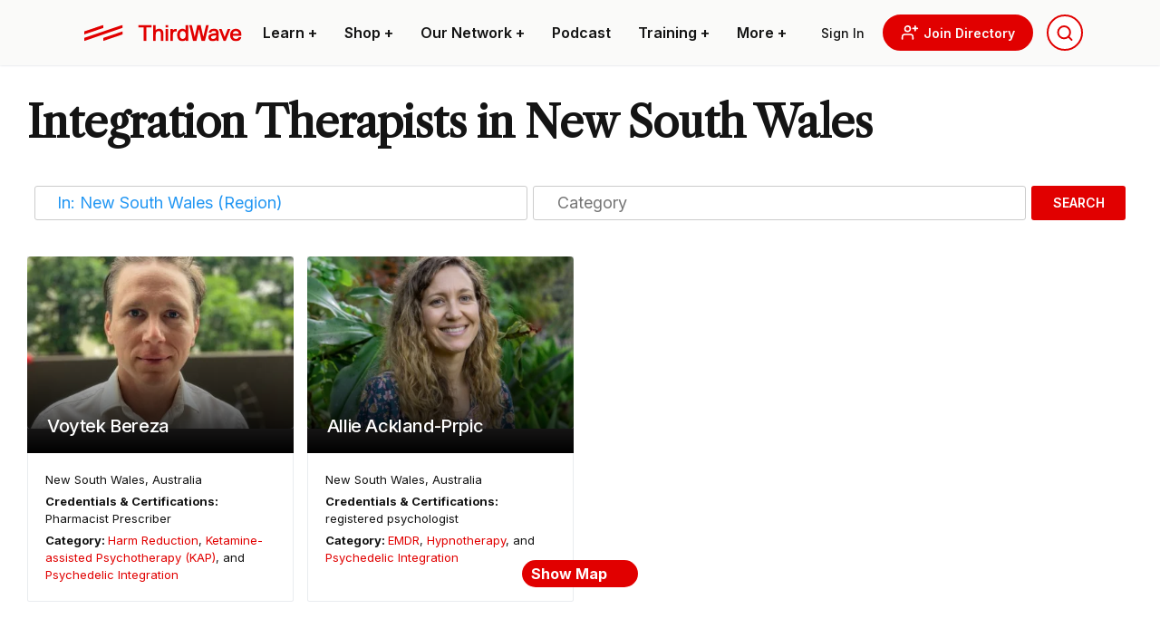

--- FILE ---
content_type: text/html; charset=UTF-8
request_url: https://thethirdwave.co/directory/therapists/category/psychedelic-integration/australia/new-south-wales/
body_size: 50523
content:
<!DOCTYPE html>
<html lang="en-US" class="ttw">
<head>
	<meta charset="UTF-8">
    <meta name="viewport" content="width=device-width, initial-scale=1, shrink-to-fit=no">
    <link rel=preload href="https://thethirdwave.co/directory/wp-content/themes/ttw-directory/media/images/ttw-dir-logo.svg" as="image" />
    
    <link rel="preconnect" href="https://fonts.googleapis.com">
	<link rel="preconnect" href="https://fonts.gstatic.com" crossorigin>
	
	
	

    <meta name='robots' content='index, follow, max-image-preview:large, max-snippet:-1, max-video-preview:-1' />

	<!-- This site is optimized with the Yoast SEO plugin v22.6 - https://yoast.com/wordpress/plugins/seo/ -->
	<title>Find Psychedelic Integration Psychedelic Therapists in New South Wales</title><link rel="preload" data-rocket-preload as="image" href="https://thethirdwave.co/directory/wp-content/uploads/2023/08/02c2ce8a-ed8c-4a3c-91de-e3f9b7171d8a-400x260.jpg" fetchpriority="high"><link rel="preload" data-rocket-preload as="style" href="https://fonts.googleapis.com/css2?family=Libre+Caslon+Text&#038;family=Roboto+Condensed&#038;family=Roboto:wght@500&#038;family=Inter:wght@100;200;300;400;500;600;700;800;900&#038;display=swap" /><link rel="stylesheet" href="https://fonts.googleapis.com/css2?family=Libre+Caslon+Text&#038;family=Roboto+Condensed&#038;family=Roboto:wght@500&#038;family=Inter:wght@100;200;300;400;500;600;700;800;900&#038;display=swap" media="print" onload="this.media='all'" /><noscript><link rel="stylesheet" href="https://fonts.googleapis.com/css2?family=Libre+Caslon+Text&#038;family=Roboto+Condensed&#038;family=Roboto:wght@500&#038;family=Inter:wght@100;200;300;400;500;600;700;800;900&#038;display=swap" /></noscript>
	<meta name="description" content="The Third Wave Directory is the perfect way to find the most competent Psychedelic Integration Therapists in New South Wales." />
	<link rel="canonical" href="https://thethirdwave.co/directory/therapists/category/psychedelic-integration/australia/new-south-wales/" />
	<meta property="og:locale" content="en_US" />
	<meta property="og:type" content="website" />
	<meta property="og:title" content="Find Psychedelic Integration Psychedelic Therapists in New South Wales" />
	<meta property="og:url" content="https://thethirdwave.co/directory/therapists/category/psychedelic-integration/australia/new-south-wales/" />
	<meta property="og:site_name" content="Third Wave Directory" />
	<meta property="og:image" content="https://thethirdwave.co/directory/wp-content/uploads/2021/01/therapists.jpg" />
	<meta property="og:image:width" content="567" />
	<meta property="og:image:height" content="389" />
	<meta property="og:image:type" content="image/jpeg" />
	<meta name="twitter:card" content="summary_large_image" />
	<script type="application/ld+json" class="yoast-schema-graph">{"@context":"https://schema.org","@graph":[{"@type":"CollectionPage","@id":"https://thethirdwave.co/directory/therapists/category/psychedelic-integration/united-states/california/santa-rosa/","url":"https://thethirdwave.co/directory/therapists/category/psychedelic-integration/united-states/california/santa-rosa/","name":"","isPartOf":{"@id":"https://thethirdwave.co/directory/#website"},"breadcrumb":{"@id":"https://thethirdwave.co/directory/therapists/category/psychedelic-integration/united-states/california/santa-rosa/#breadcrumb"},"inLanguage":"en-US"},{"@type":"BreadcrumbList","@id":"https://thethirdwave.co/directory/therapists/category/psychedelic-integration/united-states/california/santa-rosa/#breadcrumb","itemListElement":[{"@type":"ListItem","position":1,"name":"Directory","item":"https://thethirdwave.co/directory/"},{"@type":"ListItem","position":2,"name":"Psychedelic Integration Therapists","item":"https://thethirdwave.co/directory/therapists/category/psychedelic-integration/united-states/california/santa-rosa/"},{"@type":"ListItem","position":3,"name":"Australia","item":"https://thethirdwave.co/directory/therapists/australia/"},{"@type":"ListItem","position":4,"name":"New South Wales"}]},{"@type":"WebSite","@id":"https://thethirdwave.co/directory/#website","url":"https://thethirdwave.co/directory/","name":"Third Wave Directory","description":"","publisher":{"@id":"https://thethirdwave.co/directory/#organization"},"potentialAction":[{"@type":"SearchAction","target":{"@type":"EntryPoint","urlTemplate":"https://thethirdwave.co/directory/?s={search_term_string}"},"query-input":"required name=search_term_string"}],"inLanguage":"en-US"},{"@type":"Organization","@id":"https://thethirdwave.co/directory/#organization","name":"Third Wave","url":"https://thethirdwave.co/directory/","logo":{"@type":"ImageObject","inLanguage":"en-US","@id":"https://thethirdwave.co/directory/#/schema/logo/image/","url":"https://directory.thethirdwave.co/wp-content/uploads/2022/02/ttw-dir-logo.svg","contentUrl":"https://directory.thethirdwave.co/wp-content/uploads/2022/02/ttw-dir-logo.svg","width":175,"height":33,"caption":"Third Wave"},"image":{"@id":"https://thethirdwave.co/directory/#/schema/logo/image/"}}]}</script>
	<!-- / Yoast SEO plugin. -->


<link rel='dns-prefetch' href='//www.recaptcha.net' />
<link rel='dns-prefetch' href='//use.fontawesome.com' />
<link href='https://fonts.gstatic.com' crossorigin rel='preconnect' />
<style id='wp-block-library-theme-inline-css' type='text/css'>
.wp-block-audio figcaption{color:#555;font-size:13px;text-align:center}.is-dark-theme .wp-block-audio figcaption{color:hsla(0,0%,100%,.65)}.wp-block-audio{margin:0 0 1em}.wp-block-code{border:1px solid #ccc;border-radius:4px;font-family:Menlo,Consolas,monaco,monospace;padding:.8em 1em}.wp-block-embed figcaption{color:#555;font-size:13px;text-align:center}.is-dark-theme .wp-block-embed figcaption{color:hsla(0,0%,100%,.65)}.wp-block-embed{margin:0 0 1em}.blocks-gallery-caption{color:#555;font-size:13px;text-align:center}.is-dark-theme .blocks-gallery-caption{color:hsla(0,0%,100%,.65)}.wp-block-image figcaption{color:#555;font-size:13px;text-align:center}.is-dark-theme .wp-block-image figcaption{color:hsla(0,0%,100%,.65)}.wp-block-image{margin:0 0 1em}.wp-block-pullquote{border-bottom:4px solid;border-top:4px solid;color:currentColor;margin-bottom:1.75em}.wp-block-pullquote cite,.wp-block-pullquote footer,.wp-block-pullquote__citation{color:currentColor;font-size:.8125em;font-style:normal;text-transform:uppercase}.wp-block-quote{border-left:.25em solid;margin:0 0 1.75em;padding-left:1em}.wp-block-quote cite,.wp-block-quote footer{color:currentColor;font-size:.8125em;font-style:normal;position:relative}.wp-block-quote.has-text-align-right{border-left:none;border-right:.25em solid;padding-left:0;padding-right:1em}.wp-block-quote.has-text-align-center{border:none;padding-left:0}.wp-block-quote.is-large,.wp-block-quote.is-style-large,.wp-block-quote.is-style-plain{border:none}.wp-block-search .wp-block-search__label{font-weight:700}.wp-block-search__button{border:1px solid #ccc;padding:.375em .625em}:where(.wp-block-group.has-background){padding:1.25em 2.375em}.wp-block-separator.has-css-opacity{opacity:.4}.wp-block-separator{border:none;border-bottom:2px solid;margin-left:auto;margin-right:auto}.wp-block-separator.has-alpha-channel-opacity{opacity:1}.wp-block-separator:not(.is-style-wide):not(.is-style-dots){width:100px}.wp-block-separator.has-background:not(.is-style-dots){border-bottom:none;height:1px}.wp-block-separator.has-background:not(.is-style-wide):not(.is-style-dots){height:2px}.wp-block-table{margin:0 0 1em}.wp-block-table td,.wp-block-table th{word-break:normal}.wp-block-table figcaption{color:#555;font-size:13px;text-align:center}.is-dark-theme .wp-block-table figcaption{color:hsla(0,0%,100%,.65)}.wp-block-video figcaption{color:#555;font-size:13px;text-align:center}.is-dark-theme .wp-block-video figcaption{color:hsla(0,0%,100%,.65)}.wp-block-video{margin:0 0 1em}.wp-block-template-part.has-background{margin-bottom:0;margin-top:0;padding:1.25em 2.375em}
</style>
<style id='safe-svg-svg-icon-style-inline-css' type='text/css'>
.safe-svg-cover{text-align:center}.safe-svg-cover .safe-svg-inside{display:inline-block;max-width:100%}.safe-svg-cover svg{height:100%;max-height:100%;max-width:100%;width:100%}

</style>
<style id='global-styles-inline-css' type='text/css'>
body{--wp--preset--color--black: #000000;--wp--preset--color--cyan-bluish-gray: #abb8c3;--wp--preset--color--white: #ffffff;--wp--preset--color--pale-pink: #f78da7;--wp--preset--color--vivid-red: #cf2e2e;--wp--preset--color--luminous-vivid-orange: #ff6900;--wp--preset--color--luminous-vivid-amber: #fcb900;--wp--preset--color--light-green-cyan: #7bdcb5;--wp--preset--color--vivid-green-cyan: #00d084;--wp--preset--color--pale-cyan-blue: #8ed1fc;--wp--preset--color--vivid-cyan-blue: #0693e3;--wp--preset--color--vivid-purple: #9b51e0;--wp--preset--color--primary: #e10000;--wp--preset--color--secondary: #101828;--wp--preset--color--muted: #a0a2a5;--wp--preset--color--ttw-black: #141414;--wp--preset--color--dark: #7D1405;--wp--preset--color--light-brown: #BDB1A9;--wp--preset--color--light: #fafaf9;--wp--preset--color--light-grey: #ebebeb;--wp--preset--color--grey: #D2D2D2;--wp--preset--gradient--vivid-cyan-blue-to-vivid-purple: linear-gradient(135deg,rgba(6,147,227,1) 0%,rgb(155,81,224) 100%);--wp--preset--gradient--light-green-cyan-to-vivid-green-cyan: linear-gradient(135deg,rgb(122,220,180) 0%,rgb(0,208,130) 100%);--wp--preset--gradient--luminous-vivid-amber-to-luminous-vivid-orange: linear-gradient(135deg,rgba(252,185,0,1) 0%,rgba(255,105,0,1) 100%);--wp--preset--gradient--luminous-vivid-orange-to-vivid-red: linear-gradient(135deg,rgba(255,105,0,1) 0%,rgb(207,46,46) 100%);--wp--preset--gradient--very-light-gray-to-cyan-bluish-gray: linear-gradient(135deg,rgb(238,238,238) 0%,rgb(169,184,195) 100%);--wp--preset--gradient--cool-to-warm-spectrum: linear-gradient(135deg,rgb(74,234,220) 0%,rgb(151,120,209) 20%,rgb(207,42,186) 40%,rgb(238,44,130) 60%,rgb(251,105,98) 80%,rgb(254,248,76) 100%);--wp--preset--gradient--blush-light-purple: linear-gradient(135deg,rgb(255,206,236) 0%,rgb(152,150,240) 100%);--wp--preset--gradient--blush-bordeaux: linear-gradient(135deg,rgb(254,205,165) 0%,rgb(254,45,45) 50%,rgb(107,0,62) 100%);--wp--preset--gradient--luminous-dusk: linear-gradient(135deg,rgb(255,203,112) 0%,rgb(199,81,192) 50%,rgb(65,88,208) 100%);--wp--preset--gradient--pale-ocean: linear-gradient(135deg,rgb(255,245,203) 0%,rgb(182,227,212) 50%,rgb(51,167,181) 100%);--wp--preset--gradient--electric-grass: linear-gradient(135deg,rgb(202,248,128) 0%,rgb(113,206,126) 100%);--wp--preset--gradient--midnight: linear-gradient(135deg,rgb(2,3,129) 0%,rgb(40,116,252) 100%);--wp--preset--font-size--small: 16px;--wp--preset--font-size--medium: 20px;--wp--preset--font-size--large: 24px;--wp--preset--font-size--x-large: 42px;--wp--preset--font-size--x-small: 13px;--wp--preset--font-size--xlarge: 36px;--wp--preset--font-size--xx-large: 48px;--wp--preset--font-size--title-big: 96px;--wp--preset--font-family--inter: Inter, sans-serif;--wp--preset--font-family--libre-caslon: "Libre Caslon Text", serif;--wp--preset--font-family--roboto-condensed: "Roboto Condensed", sans-serif;--wp--preset--spacing--20: 0.44rem;--wp--preset--spacing--30: 0.67rem;--wp--preset--spacing--40: 1rem;--wp--preset--spacing--50: 1.5rem;--wp--preset--spacing--60: 2.25rem;--wp--preset--spacing--70: 3.38rem;--wp--preset--spacing--80: 5.06rem;--wp--preset--shadow--natural: 6px 6px 9px rgba(0, 0, 0, 0.2);--wp--preset--shadow--deep: 12px 12px 50px rgba(0, 0, 0, 0.4);--wp--preset--shadow--sharp: 6px 6px 0px rgba(0, 0, 0, 0.2);--wp--preset--shadow--outlined: 6px 6px 0px -3px rgba(255, 255, 255, 1), 6px 6px rgba(0, 0, 0, 1);--wp--preset--shadow--crisp: 6px 6px 0px rgba(0, 0, 0, 1);}body { margin: 0;--wp--style--global--content-size: 1100px;--wp--style--global--wide-size: 1250px; }.wp-site-blocks > .alignleft { float: left; margin-right: 2em; }.wp-site-blocks > .alignright { float: right; margin-left: 2em; }.wp-site-blocks > .aligncenter { justify-content: center; margin-left: auto; margin-right: auto; }:where(.is-layout-flex){gap: 0.5em;}:where(.is-layout-grid){gap: 0.5em;}body .is-layout-flow > .alignleft{float: left;margin-inline-start: 0;margin-inline-end: 2em;}body .is-layout-flow > .alignright{float: right;margin-inline-start: 2em;margin-inline-end: 0;}body .is-layout-flow > .aligncenter{margin-left: auto !important;margin-right: auto !important;}body .is-layout-constrained > .alignleft{float: left;margin-inline-start: 0;margin-inline-end: 2em;}body .is-layout-constrained > .alignright{float: right;margin-inline-start: 2em;margin-inline-end: 0;}body .is-layout-constrained > .aligncenter{margin-left: auto !important;margin-right: auto !important;}body .is-layout-constrained > :where(:not(.alignleft):not(.alignright):not(.alignfull)){max-width: var(--wp--style--global--content-size);margin-left: auto !important;margin-right: auto !important;}body .is-layout-constrained > .alignwide{max-width: var(--wp--style--global--wide-size);}body .is-layout-flex{display: flex;}body .is-layout-flex{flex-wrap: wrap;align-items: center;}body .is-layout-flex > *{margin: 0;}body .is-layout-grid{display: grid;}body .is-layout-grid > *{margin: 0;}body{padding-top: 0px;padding-right: 0px;padding-bottom: 0px;padding-left: 0px;}a:where(:not(.wp-element-button)){text-decoration: underline;}.wp-element-button, .wp-block-button__link{background-color: #32373c;border-width: 0;color: #fff;font-family: inherit;font-size: inherit;line-height: inherit;padding: calc(0.667em + 2px) calc(1.333em + 2px);text-decoration: none;}.has-black-color{color: var(--wp--preset--color--black) !important;}.has-cyan-bluish-gray-color{color: var(--wp--preset--color--cyan-bluish-gray) !important;}.has-white-color{color: var(--wp--preset--color--white) !important;}.has-pale-pink-color{color: var(--wp--preset--color--pale-pink) !important;}.has-vivid-red-color{color: var(--wp--preset--color--vivid-red) !important;}.has-luminous-vivid-orange-color{color: var(--wp--preset--color--luminous-vivid-orange) !important;}.has-luminous-vivid-amber-color{color: var(--wp--preset--color--luminous-vivid-amber) !important;}.has-light-green-cyan-color{color: var(--wp--preset--color--light-green-cyan) !important;}.has-vivid-green-cyan-color{color: var(--wp--preset--color--vivid-green-cyan) !important;}.has-pale-cyan-blue-color{color: var(--wp--preset--color--pale-cyan-blue) !important;}.has-vivid-cyan-blue-color{color: var(--wp--preset--color--vivid-cyan-blue) !important;}.has-vivid-purple-color{color: var(--wp--preset--color--vivid-purple) !important;}.has-primary-color{color: var(--wp--preset--color--primary) !important;}.has-secondary-color{color: var(--wp--preset--color--secondary) !important;}.has-muted-color{color: var(--wp--preset--color--muted) !important;}.has-ttw-black-color{color: var(--wp--preset--color--ttw-black) !important;}.has-dark-color{color: var(--wp--preset--color--dark) !important;}.has-light-brown-color{color: var(--wp--preset--color--light-brown) !important;}.has-light-color{color: var(--wp--preset--color--light) !important;}.has-light-grey-color{color: var(--wp--preset--color--light-grey) !important;}.has-grey-color{color: var(--wp--preset--color--grey) !important;}.has-black-background-color{background-color: var(--wp--preset--color--black) !important;}.has-cyan-bluish-gray-background-color{background-color: var(--wp--preset--color--cyan-bluish-gray) !important;}.has-white-background-color{background-color: var(--wp--preset--color--white) !important;}.has-pale-pink-background-color{background-color: var(--wp--preset--color--pale-pink) !important;}.has-vivid-red-background-color{background-color: var(--wp--preset--color--vivid-red) !important;}.has-luminous-vivid-orange-background-color{background-color: var(--wp--preset--color--luminous-vivid-orange) !important;}.has-luminous-vivid-amber-background-color{background-color: var(--wp--preset--color--luminous-vivid-amber) !important;}.has-light-green-cyan-background-color{background-color: var(--wp--preset--color--light-green-cyan) !important;}.has-vivid-green-cyan-background-color{background-color: var(--wp--preset--color--vivid-green-cyan) !important;}.has-pale-cyan-blue-background-color{background-color: var(--wp--preset--color--pale-cyan-blue) !important;}.has-vivid-cyan-blue-background-color{background-color: var(--wp--preset--color--vivid-cyan-blue) !important;}.has-vivid-purple-background-color{background-color: var(--wp--preset--color--vivid-purple) !important;}.has-primary-background-color{background-color: var(--wp--preset--color--primary) !important;}.has-secondary-background-color{background-color: var(--wp--preset--color--secondary) !important;}.has-muted-background-color{background-color: var(--wp--preset--color--muted) !important;}.has-ttw-black-background-color{background-color: var(--wp--preset--color--ttw-black) !important;}.has-dark-background-color{background-color: var(--wp--preset--color--dark) !important;}.has-light-brown-background-color{background-color: var(--wp--preset--color--light-brown) !important;}.has-light-background-color{background-color: var(--wp--preset--color--light) !important;}.has-light-grey-background-color{background-color: var(--wp--preset--color--light-grey) !important;}.has-grey-background-color{background-color: var(--wp--preset--color--grey) !important;}.has-black-border-color{border-color: var(--wp--preset--color--black) !important;}.has-cyan-bluish-gray-border-color{border-color: var(--wp--preset--color--cyan-bluish-gray) !important;}.has-white-border-color{border-color: var(--wp--preset--color--white) !important;}.has-pale-pink-border-color{border-color: var(--wp--preset--color--pale-pink) !important;}.has-vivid-red-border-color{border-color: var(--wp--preset--color--vivid-red) !important;}.has-luminous-vivid-orange-border-color{border-color: var(--wp--preset--color--luminous-vivid-orange) !important;}.has-luminous-vivid-amber-border-color{border-color: var(--wp--preset--color--luminous-vivid-amber) !important;}.has-light-green-cyan-border-color{border-color: var(--wp--preset--color--light-green-cyan) !important;}.has-vivid-green-cyan-border-color{border-color: var(--wp--preset--color--vivid-green-cyan) !important;}.has-pale-cyan-blue-border-color{border-color: var(--wp--preset--color--pale-cyan-blue) !important;}.has-vivid-cyan-blue-border-color{border-color: var(--wp--preset--color--vivid-cyan-blue) !important;}.has-vivid-purple-border-color{border-color: var(--wp--preset--color--vivid-purple) !important;}.has-primary-border-color{border-color: var(--wp--preset--color--primary) !important;}.has-secondary-border-color{border-color: var(--wp--preset--color--secondary) !important;}.has-muted-border-color{border-color: var(--wp--preset--color--muted) !important;}.has-ttw-black-border-color{border-color: var(--wp--preset--color--ttw-black) !important;}.has-dark-border-color{border-color: var(--wp--preset--color--dark) !important;}.has-light-brown-border-color{border-color: var(--wp--preset--color--light-brown) !important;}.has-light-border-color{border-color: var(--wp--preset--color--light) !important;}.has-light-grey-border-color{border-color: var(--wp--preset--color--light-grey) !important;}.has-grey-border-color{border-color: var(--wp--preset--color--grey) !important;}.has-vivid-cyan-blue-to-vivid-purple-gradient-background{background: var(--wp--preset--gradient--vivid-cyan-blue-to-vivid-purple) !important;}.has-light-green-cyan-to-vivid-green-cyan-gradient-background{background: var(--wp--preset--gradient--light-green-cyan-to-vivid-green-cyan) !important;}.has-luminous-vivid-amber-to-luminous-vivid-orange-gradient-background{background: var(--wp--preset--gradient--luminous-vivid-amber-to-luminous-vivid-orange) !important;}.has-luminous-vivid-orange-to-vivid-red-gradient-background{background: var(--wp--preset--gradient--luminous-vivid-orange-to-vivid-red) !important;}.has-very-light-gray-to-cyan-bluish-gray-gradient-background{background: var(--wp--preset--gradient--very-light-gray-to-cyan-bluish-gray) !important;}.has-cool-to-warm-spectrum-gradient-background{background: var(--wp--preset--gradient--cool-to-warm-spectrum) !important;}.has-blush-light-purple-gradient-background{background: var(--wp--preset--gradient--blush-light-purple) !important;}.has-blush-bordeaux-gradient-background{background: var(--wp--preset--gradient--blush-bordeaux) !important;}.has-luminous-dusk-gradient-background{background: var(--wp--preset--gradient--luminous-dusk) !important;}.has-pale-ocean-gradient-background{background: var(--wp--preset--gradient--pale-ocean) !important;}.has-electric-grass-gradient-background{background: var(--wp--preset--gradient--electric-grass) !important;}.has-midnight-gradient-background{background: var(--wp--preset--gradient--midnight) !important;}.has-small-font-size{font-size: var(--wp--preset--font-size--small) !important;}.has-medium-font-size{font-size: var(--wp--preset--font-size--medium) !important;}.has-large-font-size{font-size: var(--wp--preset--font-size--large) !important;}.has-x-large-font-size{font-size: var(--wp--preset--font-size--x-large) !important;}.has-x-small-font-size{font-size: var(--wp--preset--font-size--x-small) !important;}.has-xlarge-font-size{font-size: var(--wp--preset--font-size--xlarge) !important;}.has-xx-large-font-size{font-size: var(--wp--preset--font-size--xx-large) !important;}.has-title-big-font-size{font-size: var(--wp--preset--font-size--title-big) !important;}.has-inter-font-family{font-family: var(--wp--preset--font-family--inter) !important;}.has-libre-caslon-font-family{font-family: var(--wp--preset--font-family--libre-caslon) !important;}.has-roboto-condensed-font-family{font-family: var(--wp--preset--font-family--roboto-condensed) !important;}
.wp-block-navigation a:where(:not(.wp-element-button)){color: inherit;}
:where(.wp-block-post-template.is-layout-flex){gap: 1.25em;}:where(.wp-block-post-template.is-layout-grid){gap: 1.25em;}
:where(.wp-block-columns.is-layout-flex){gap: 2em;}:where(.wp-block-columns.is-layout-grid){gap: 2em;}
.wp-block-pullquote{font-size: 1.5em;line-height: 1.6;}
</style>
<link rel='stylesheet' id='select2-css' href='https://thethirdwave.co/directory/wp-content/plugins/geodirectory/assets/css/select2/select2.css?ver=2.8.98' type='text/css' media='all' />
<link rel='stylesheet' id='geodir-core-css' href='https://thethirdwave.co/directory/wp-content/plugins/geodirectory/assets/css/gd_core_frontend.css?ver=2.8.98' type='text/css' media='all' />
<link rel='stylesheet' id='geodir-adv-search-css' href='https://thethirdwave.co/directory/wp-content/plugins/geodir_advance_search_filters/assets/css/style.css?ver=2.3.21' type='text/css' media='all' />
<link rel='stylesheet' id='geodir-cp-css' href='https://thethirdwave.co/directory/wp-content/plugins/geodir_custom_posts/assets/css/style.css?ver=2.3.9' type='text/css' media='all' />
<link rel='stylesheet' id='geodir-location-css-css' href='https://thethirdwave.co/directory/wp-content/plugins/geodir_location_manager/assets/css/geodir-location.css?ver=2.3.20' type='text/css' media='all' />
<link rel='stylesheet' id='geodir-pricing-css' href='https://thethirdwave.co/directory/wp-content/plugins/geodir_payment_manager/assets/css/style.css?ver=2.7.17' type='text/css' media='all' />
<link rel='stylesheet' id='media_library_post_image_css-css' href='https://thethirdwave.co/directory/wp-content/plugins/wpapps_press_gd_media_library/includes/css/post-image.css?ver=1.0.0' type='text/css' media='all' />
<link rel='stylesheet' id='recaptcha-public-style-css' href='https://thethirdwave.co/directory/wp-content/plugins/geodir_recaptcha/assets/css/geodir_recaptcha_public.css?ver=2.3.5' type='text/css' media='all' />
<link rel='stylesheet' id='font-awesome-css' href='https://use.fontawesome.com/releases/v7.1.0/css/all.css?wpfas=true' type='text/css' media='all' />
<link rel='stylesheet' id='ttwMain-css' href='https://thethirdwave.co/directory/wp-content/themes/ttw-directory/assets/css/main.min.css?ver=1.991' type='text/css' media='all' />
<link rel='stylesheet' id='autocomplete-css' href='https://thethirdwave.co/directory/wp-content/themes/ttw-directory/media/js/autocomplete/autocomplete.min.css?ver=1.0' type='text/css' media='all' />
<script type="text/javascript" src="https://thethirdwave.co/directory/wp-includes/js/jquery/jquery.min.js?ver=3.7.1" id="jquery-core-js"></script>
<script type="text/javascript" id="jquery-core-js-after">
/* <![CDATA[ */
window.gdSetMap = window.gdSetMap || 'osm';window.gdLoadMap = window.gdLoadMap || 'auto';
/* ]]> */
</script>
<script type="text/javascript" src="https://thethirdwave.co/directory/wp-includes/js/jquery/jquery-migrate.min.js?ver=3.4.1" id="jquery-migrate-js"></script>
<script type="text/javascript" id="jquery-js-after">
/* <![CDATA[ */
window.gdSetMap = window.gdSetMap || 'osm';window.gdLoadMap = window.gdLoadMap || 'auto';
/* ]]> */
</script>
<script type="text/javascript" id="bootstrap-dummy-js-after">
/* <![CDATA[ */
function aui_init_greedy_nav(){jQuery('nav.greedy').each(function(i,obj){if(jQuery(this).hasClass("being-greedy")){return true}jQuery(this).addClass('navbar-expand');var $vlinks='';var $dDownClass='';var ddItemClass='greedy-nav-item';if(jQuery(this).find('.navbar-nav').length){if(jQuery(this).find('.navbar-nav').hasClass("being-greedy")){return true}$vlinks=jQuery(this).find('.navbar-nav').addClass("being-greedy w-100").removeClass('overflow-hidden')}else if(jQuery(this).find('.nav').length){if(jQuery(this).find('.nav').hasClass("being-greedy")){return true}$vlinks=jQuery(this).find('.nav').addClass("being-greedy w-100").removeClass('overflow-hidden');$dDownClass=' mt-0 p-0 zi-5 ';ddItemClass+=' mt-0 me-0'}else{return false}jQuery($vlinks).append('<li class="nav-item list-unstyled ml-auto greedy-btn d-none dropdown"><a href="javascript:void(0)" data-bs-toggle="collapse" class="nav-link greedy-nav-link"><i class="fas fa-ellipsis-h"></i> <span class="greedy-count badge bg-dark rounded-pill"></span></a><ul class="greedy-links dropdown-menu dropdown-menu-end '+$dDownClass+'"></ul></li>');var $hlinks=jQuery(this).find('.greedy-links');var $btn=jQuery(this).find('.greedy-btn');var numOfItems=0;var totalSpace=0;var closingTime=1000;var breakWidths=[];$vlinks.children().outerWidth(function(i,w){totalSpace+=w;numOfItems+=1;breakWidths.push(totalSpace)});var availableSpace,numOfVisibleItems,requiredSpace,buttonSpace,timer;function check(){buttonSpace=$btn.width();availableSpace=$vlinks.width()-10;numOfVisibleItems=$vlinks.children().length;requiredSpace=breakWidths[numOfVisibleItems-1];if(numOfVisibleItems>1&&requiredSpace>availableSpace){var $li=$vlinks.children().last().prev();$li.addClass(ddItemClass);if(!jQuery($hlinks).children().length){$li.find('.nav-link').addClass('rounded-0 rounded-bottom')}else{jQuery($hlinks).find('.nav-link').removeClass('rounded-top');$li.find('.nav-link').addClass('rounded-0 rounded-top')}$li.prependTo($hlinks);numOfVisibleItems-=1;check()}else if(availableSpace>breakWidths[numOfVisibleItems]){$hlinks.children().first().insertBefore($btn);numOfVisibleItems+=1;check()}jQuery($btn).find(".greedy-count").html(numOfItems-numOfVisibleItems);if(numOfVisibleItems===numOfItems){$btn.addClass('d-none')}else $btn.removeClass('d-none')}jQuery(window).on("resize",function(){check()});check()})}function aui_select2_locale(){var aui_select2_params={"i18n_select_state_text":"Select an option\u2026","i18n_no_matches":"No matches found","i18n_ajax_error":"Loading failed","i18n_input_too_short_1":"Please enter 1 or more characters","i18n_input_too_short_n":"Please enter %item% or more characters","i18n_input_too_long_1":"Please delete 1 character","i18n_input_too_long_n":"Please delete %item% characters","i18n_selection_too_long_1":"You can only select 1 item","i18n_selection_too_long_n":"You can only select %item% items","i18n_load_more":"Loading more results\u2026","i18n_searching":"Searching\u2026"};return{theme:"bootstrap-5",width:jQuery(this).data('width')?jQuery(this).data('width'):jQuery(this).hasClass('w-100')?'100%':'style',placeholder:jQuery(this).data('placeholder'),language:{errorLoading:function(){return aui_select2_params.i18n_searching},inputTooLong:function(args){var overChars=args.input.length-args.maximum;if(1===overChars){return aui_select2_params.i18n_input_too_long_1}return aui_select2_params.i18n_input_too_long_n.replace('%item%',overChars)},inputTooShort:function(args){var remainingChars=args.minimum-args.input.length;if(1===remainingChars){return aui_select2_params.i18n_input_too_short_1}return aui_select2_params.i18n_input_too_short_n.replace('%item%',remainingChars)},loadingMore:function(){return aui_select2_params.i18n_load_more},maximumSelected:function(args){if(args.maximum===1){return aui_select2_params.i18n_selection_too_long_1}return aui_select2_params.i18n_selection_too_long_n.replace('%item%',args.maximum)},noResults:function(){return aui_select2_params.i18n_no_matches},searching:function(){return aui_select2_params.i18n_searching}}}}function aui_init_select2(){var select2_args=jQuery.extend({},aui_select2_locale());jQuery("select.aui-select2").each(function(){if(!jQuery(this).hasClass("select2-hidden-accessible")){jQuery(this).select2(select2_args)}})}function aui_time_ago(selector){var aui_timeago_params={"prefix_ago":"","suffix_ago":" ago","prefix_after":"after ","suffix_after":"","seconds":"less than a minute","minute":"about a minute","minutes":"%d minutes","hour":"about an hour","hours":"about %d hours","day":"a day","days":"%d days","month":"about a month","months":"%d months","year":"about a year","years":"%d years"};var templates={prefix:aui_timeago_params.prefix_ago,suffix:aui_timeago_params.suffix_ago,seconds:aui_timeago_params.seconds,minute:aui_timeago_params.minute,minutes:aui_timeago_params.minutes,hour:aui_timeago_params.hour,hours:aui_timeago_params.hours,day:aui_timeago_params.day,days:aui_timeago_params.days,month:aui_timeago_params.month,months:aui_timeago_params.months,year:aui_timeago_params.year,years:aui_timeago_params.years};var template=function(t,n){return templates[t]&&templates[t].replace(/%d/i,Math.abs(Math.round(n)))};var timer=function(time){if(!time)return;time=time.replace(/\.\d+/,"");time=time.replace(/-/,"/").replace(/-/,"/");time=time.replace(/T/," ").replace(/Z/," UTC");time=time.replace(/([\+\-]\d\d)\:?(\d\d)/," $1$2");time=new Date(time*1000||time);var now=new Date();var seconds=((now.getTime()-time)*.001)>>0;var minutes=seconds/60;var hours=minutes/60;var days=hours/24;var years=days/365;return templates.prefix+(seconds<45&&template('seconds',seconds)||seconds<90&&template('minute',1)||minutes<45&&template('minutes',minutes)||minutes<90&&template('hour',1)||hours<24&&template('hours',hours)||hours<42&&template('day',1)||days<30&&template('days',days)||days<45&&template('month',1)||days<365&&template('months',days/30)||years<1.5&&template('year',1)||template('years',years))+templates.suffix};var elements=document.getElementsByClassName(selector);if(selector&&elements&&elements.length){for(var i in elements){var $el=elements[i];if(typeof $el==='object'){$el.innerHTML='<i class="far fa-clock"></i> '+timer($el.getAttribute('title')||$el.getAttribute('datetime'))}}}setTimeout(function(){aui_time_ago(selector)},60000)}function aui_init_tooltips(){jQuery('[data-bs-toggle="tooltip"]').tooltip();jQuery('[data-bs-toggle="popover"]').popover();jQuery('[data-bs-toggle="popover-html"]').popover({html:true,sanitize:false});jQuery('[data-bs-toggle="popover"],[data-bs-toggle="popover-html"]').on('inserted.bs.popover',function(){jQuery('body > .popover').wrapAll("<div class='bsui' />")})}$aui_doing_init_flatpickr=false;function aui_init_flatpickr(){if(typeof jQuery.fn.flatpickr==="function"&&!$aui_doing_init_flatpickr){$aui_doing_init_flatpickr=true;try{flatpickr.localize({weekdays:{shorthand:['Sun','Mon','Tue','Wed','Thu','Fri','Sat'],longhand:['Sun','Mon','Tue','Wed','Thu','Fri','Sat'],},months:{shorthand:['Jan','Feb','Mar','Apr','May','Jun','Jul','Aug','Sep','Oct','Nov','Dec'],longhand:['January','February','March','April','May','June','July','August','September','October','November','December'],},daysInMonth:[31,28,31,30,31,30,31,31,30,31,30,31],firstDayOfWeek:1,ordinal:function(nth){var s=nth%100;if(s>3&&s<21)return"th";switch(s%10){case 1:return"st";case 2:return"nd";case 3:return"rd";default:return"th"}},rangeSeparator:' to ',weekAbbreviation:'Wk',scrollTitle:'Scroll to increment',toggleTitle:'Click to toggle',amPM:['AM','PM'],yearAriaLabel:'Year',hourAriaLabel:'Hour',minuteAriaLabel:'Minute',time_24hr:false})}catch(err){console.log(err.message)}jQuery('input[data-aui-init="flatpickr"]:not(.flatpickr-input)').flatpickr()}$aui_doing_init_flatpickr=false}$aui_doing_init_iconpicker=false;function aui_init_iconpicker(){if(typeof jQuery.fn.iconpicker==="function"&&!$aui_doing_init_iconpicker){$aui_doing_init_iconpicker=true;jQuery('input[data-aui-init="iconpicker"]:not(.iconpicker-input)').iconpicker()}$aui_doing_init_iconpicker=false}function aui_modal_iframe($title,$url,$footer,$dismissible,$class,$dialog_class,$body_class,responsive){if(!$body_class){$body_class='p-0'}var wClass='text-center position-absolute w-100 text-dark overlay overlay-white p-0 m-0 d-flex justify-content-center align-items-center';var wStyle='';var sStyle='';var $body="",sClass="w-100 p-0 m-0";if(responsive){$body+='<div class="embed-responsive embed-responsive-16by9 ratio ratio-16x9">';wClass+=' h-100';sClass+=' embed-responsive-item'}else{wClass+=' vh-100';sClass+=' vh-100';wStyle+=' height: 90vh !important;';sStyle+=' height: 90vh !important;'}$body+='<div class="ac-preview-loading '+wClass+'" style="left:0;top:0;'+wStyle+'"><div class="spinner-border" role="status"></div></div>';$body+='<iframe id="embedModal-iframe" class="'+sClass+'" style="'+sStyle+'" src="" width="100%" height="100%" frameborder="0" allowtransparency="true"></iframe>';if(responsive){$body+='</div>'}$m=aui_modal($title,$body,$footer,$dismissible,$class,$dialog_class,$body_class);const auiModal=document.getElementById('aui-modal');auiModal.addEventListener('shown.bs.modal',function(e){iFrame=jQuery('#embedModal-iframe');jQuery('.ac-preview-loading').addClass('d-flex');iFrame.attr({src:$url});iFrame.load(function(){jQuery('.ac-preview-loading').removeClass('d-flex').addClass('d-none')})});return $m}function aui_modal($title,$body,$footer,$dismissible,$class,$dialog_class,$body_class){if(!$class){$class=''}if(!$dialog_class){$dialog_class=''}if(!$body){$body='<div class="text-center"><div class="spinner-border" role="status"></div></div>'}jQuery('.aui-modal').remove();jQuery('.modal-backdrop').remove();jQuery('body').css({overflow:'','padding-right':''});var $modal='';$modal+='<div id="aui-modal" class="modal aui-modal fade shadow bsui '+$class+'" tabindex="-1">'+'<div class="modal-dialog modal-dialog-centered '+$dialog_class+'">'+'<div class="modal-content border-0 shadow">';if($title){$modal+='<div class="modal-header">'+'<h5 class="modal-title">'+$title+'</h5>';if($dismissible){$modal+='<button type="button" class="btn-close" data-bs-dismiss="modal" aria-label="Close">'+'</button>'}$modal+='</div>'}$modal+='<div class="modal-body '+$body_class+'">'+$body+'</div>';if($footer){$modal+='<div class="modal-footer">'+$footer+'</div>'}$modal+='</div>'+'</div>'+'</div>';jQuery('body').append($modal);const ayeModal=new bootstrap.Modal('.aui-modal',{});ayeModal.show()}function aui_conditional_fields(form){jQuery(form).find(".aui-conditional-field").each(function(){var $element_require=jQuery(this).data('element-require');if($element_require){$element_require=$element_require.replace("&#039;","'");$element_require=$element_require.replace("&quot;",'"');if(aui_check_form_condition($element_require,form)){jQuery(this).removeClass('d-none')}else{jQuery(this).addClass('d-none')}}})}function aui_check_form_condition(condition,form){if(form){condition=condition.replace(/\(form\)/g,"('"+form+"')")}return new Function("return "+condition+";")()}jQuery.fn.aui_isOnScreen=function(){var win=jQuery(window);var viewport={top:win.scrollTop(),left:win.scrollLeft()};viewport.right=viewport.left+win.width();viewport.bottom=viewport.top+win.height();var bounds=this.offset();bounds.right=bounds.left+this.outerWidth();bounds.bottom=bounds.top+this.outerHeight();return(!(viewport.right<bounds.left||viewport.left>bounds.right||viewport.bottom<bounds.top||viewport.top>bounds.bottom))};function aui_carousel_maybe_show_multiple_items($carousel){var $items={};var $item_count=0;if(!jQuery($carousel).find('.carousel-inner-original').length){jQuery($carousel).append('<div class="carousel-inner-original d-none">'+jQuery($carousel).find('.carousel-inner').html().replaceAll('carousel-item','not-carousel-item')+'</div>')}jQuery($carousel).find('.carousel-inner-original .not-carousel-item').each(function(){$items[$item_count]=jQuery(this).html();$item_count++});if(!$item_count){return}if(jQuery(window).width()<=576){if(jQuery($carousel).find('.carousel-inner').hasClass('aui-multiple-items')&&jQuery($carousel).find('.carousel-inner-original').length){jQuery($carousel).find('.carousel-inner').removeClass('aui-multiple-items').html(jQuery($carousel).find('.carousel-inner-original').html().replaceAll('not-carousel-item','carousel-item'));jQuery($carousel).find(".carousel-indicators li").removeClass("d-none")}}else{var $md_count=jQuery($carousel).data('limit_show');var $md_cols_count=jQuery($carousel).data('cols_show');var $new_items='';var $new_items_count=0;var $new_item_count=0;var $closed=true;Object.keys($items).forEach(function(key,index){if(index!=0&&Number.isInteger(index/$md_count)){$new_items+='</div></div>';$closed=true}if(index==0||Number.isInteger(index/$md_count)){$row_cols_class=$md_cols_count?' g-lg-4 g-3 row-cols-1 row-cols-lg-'+$md_cols_count:'';$active=index==0?'active':'';$new_items+='<div class="carousel-item '+$active+'"><div class="row'+$row_cols_class+' ">';$closed=false;$new_items_count++;$new_item_count=0}$new_items+='<div class="col ">'+$items[index]+'</div>';$new_item_count++});if(!$closed){if($md_count-$new_item_count>0){$placeholder_count=$md_count-$new_item_count;while($placeholder_count>0){$new_items+='<div class="col "></div>';$placeholder_count--}}$new_items+='</div></div>'}jQuery($carousel).find('.carousel-inner').addClass('aui-multiple-items').html($new_items);jQuery($carousel).find('.carousel-item.active img').each(function(){if(real_srcset=jQuery(this).attr("data-srcset")){if(!jQuery(this).attr("srcset"))jQuery(this).attr("srcset",real_srcset)}if(real_src=jQuery(this).attr("data-src")){if(!jQuery(this).attr("srcset"))jQuery(this).attr("src",real_src)}});$hide_count=$new_items_count-1;jQuery($carousel).find(".carousel-indicators li:gt("+$hide_count+")").addClass("d-none")}jQuery(window).trigger("aui_carousel_multiple")}function aui_init_carousel_multiple_items(){jQuery(window).on("resize",function(){jQuery('.carousel-multiple-items').each(function(){aui_carousel_maybe_show_multiple_items(this)})});jQuery('.carousel-multiple-items').each(function(){aui_carousel_maybe_show_multiple_items(this)})}function init_nav_sub_menus(){jQuery('.navbar-multi-sub-menus').each(function(i,obj){if(jQuery(this).hasClass("has-sub-sub-menus")){return true}jQuery(this).addClass('has-sub-sub-menus');jQuery(this).find('.dropdown-menu a.dropdown-toggle').on('click',function(e){var $el=jQuery(this);$el.toggleClass('active-dropdown');var $parent=jQuery(this).offsetParent(".dropdown-menu");if(!jQuery(this).next().hasClass('show')){jQuery(this).parents('.dropdown-menu').first().find('.show').removeClass("show")}var $subMenu=jQuery(this).next(".dropdown-menu");$subMenu.toggleClass('show');jQuery(this).parent("li").toggleClass('show');jQuery(this).parents('li.nav-item.dropdown.show').on('hidden.bs.dropdown',function(e){jQuery('.dropdown-menu .show').removeClass("show");$el.removeClass('active-dropdown')});if(!$parent.parent().hasClass('navbar-nav')){$el.next().addClass('position-relative border-top border-bottom')}return false})})}function aui_lightbox_embed($link,ele){ele.preventDefault();jQuery('.aui-carousel-modal').remove();var $modal='<div class="modal fade aui-carousel-modal bsui" id="aui-carousel-modal" tabindex="-1" role="dialog" aria-labelledby="aui-modal-title" aria-hidden="true"><div class="modal-dialog modal-dialog-centered modal-xl mw-100"><div class="modal-content bg-transparent border-0 shadow-none"><div class="modal-header"><h5 class="modal-title" id="aui-modal-title"></h5></div><div class="modal-body text-center"><i class="fas fa-circle-notch fa-spin fa-3x"></i></div></div></div></div>';jQuery('body').append($modal);const ayeModal=new bootstrap.Modal('.aui-carousel-modal',{});const myModalEl=document.getElementById('aui-carousel-modal');myModalEl.addEventListener('hidden.bs.modal',event=>{jQuery(".aui-carousel-modal iframe").attr('src','')});$container=jQuery($link).closest('.aui-gallery');$clicked_href=jQuery($link).attr('href');$images=[];$container.find('.aui-lightbox-image, .aui-lightbox-iframe').each(function(){var a=this;var href=jQuery(a).attr('href');if(href){$images.push(href)}});if($images.length){var $carousel='<div id="aui-embed-slider-modal" class="carousel slide" >';if($images.length>1){$i=0;$carousel+='<ol class="carousel-indicators position-fixed">';$container.find('.aui-lightbox-image, .aui-lightbox-iframe').each(function(){$active=$clicked_href==jQuery(this).attr('href')?'active':'';$carousel+='<li data-bs-target="#aui-embed-slider-modal" data-bs-slide-to="'+$i+'" class="'+$active+'"></li>';$i++});$carousel+='</ol>'}$i=0;$rtl_class='justify-content-start';$carousel+='<div class="carousel-inner d-flex align-items-center '+$rtl_class+'">';$container.find('.aui-lightbox-image').each(function(){var a=this;var href=jQuery(a).attr('href');$active=$clicked_href==jQuery(this).attr('href')?'active':'';$carousel+='<div class="carousel-item '+$active+'"><div>';var css_height=window.innerWidth>window.innerHeight?'90vh':'auto';var srcset=jQuery(a).find('img').attr('srcset');var sizes='';if(srcset){var sources=srcset.split(',').map(s=>{var parts=s.trim().split(' ');return{width:parseInt(parts[1].replace('w','')),descriptor:parts[1].replace('w','px')}}).sort((a,b)=>b.width-a.width);sizes=sources.map((source,index,array)=>{if(index===0){return `${source.descriptor}`}else{return `(max-width:${source.width-1}px)${array[index-1].descriptor}`}}).reverse().join(', ')}var img=href?jQuery(a).find('img').clone().attr('src',href).attr('sizes',sizes).removeClass().addClass('mx-auto d-block w-auto rounded').css({'max-height':css_height,'max-width':'98%'}).get(0).outerHTML:jQuery(a).find('img').clone().removeClass().addClass('mx-auto d-block w-auto rounded').css({'max-height':css_height,'max-width':'98%'}).get(0).outerHTML;$carousel+=img;if(jQuery(a).parent().find('.carousel-caption').length){$carousel+=jQuery(a).parent().find('.carousel-caption').clone().removeClass('sr-only visually-hidden').get(0).outerHTML}else if(jQuery(a).parent().find('.figure-caption').length){$carousel+=jQuery(a).parent().find('.figure-caption').clone().removeClass('sr-only visually-hidden').addClass('carousel-caption').get(0).outerHTML}$carousel+='</div></div>';$i++});$container.find('.aui-lightbox-iframe').each(function(){var a=this;var css_height=window.innerWidth>window.innerHeight?'90vh;':'auto;';var styleWidth=$images.length>1?'max-width:70%;':'';$active=$clicked_href==jQuery(this).attr('href')?'active':'';$carousel+='<div class="carousel-item '+$active+'"><div class="modal-xl mx-auto ratio ratio-16x9" style="max-height:'+css_height+styleWidth+'">';var url=jQuery(a).attr('href');var iframe='<div class="ac-preview-loading text-light d-none" style="left:0;top:0;height:'+css_height+'"><div class="spinner-border m-auto" role="status"></div></div>';iframe+='<iframe class="aui-carousel-iframe" style="height:'+css_height+'" src="" data-src="'+url+'?rel=0&amp;showinfo=0&amp;modestbranding=1&amp;autoplay=1" allow="autoplay"></iframe>';var img=iframe;$carousel+=img;$carousel+='</div></div>';$i++});$carousel+='</div>';if($images.length>1){$carousel+='<a class="carousel-control-prev" href="#aui-embed-slider-modal" role="button" data-bs-slide="prev">';$carousel+='<span class="carousel-control-prev-icon" aria-hidden="true"></span>';$carousel+=' <a class="carousel-control-next" href="#aui-embed-slider-modal" role="button" data-bs-slide="next">';$carousel+='<span class="carousel-control-next-icon" aria-hidden="true"></span>';$carousel+='</a>'}$carousel+='</div>';var $close='<button type="button" class="btn-close btn-close-white text-end position-fixed" style="right: 20px;top: 10px; z-index: 1055;" data-bs-dismiss="modal" aria-label="Close"></button>';jQuery('.aui-carousel-modal .modal-content').html($carousel).prepend($close);ayeModal.show();try{if('ontouchstart'in document.documentElement||navigator.maxTouchPoints>0){let _bsC=new bootstrap.Carousel('#aui-embed-slider-modal')}}catch(err){}}}function aui_init_lightbox_embed(){jQuery('.aui-lightbox-image, .aui-lightbox-iframe').off('click').on("click",function(ele){aui_lightbox_embed(this,ele)})}function aui_init_modal_iframe(){jQuery('.aui-has-embed, [data-aui-embed="iframe"]').each(function(e){if(!jQuery(this).hasClass('aui-modal-iframed')&&jQuery(this).data('embed-url')){jQuery(this).addClass('aui-modal-iframed');jQuery(this).on("click",function(e1){aui_modal_iframe('',jQuery(this).data('embed-url'),'',true,'','modal-lg','aui-modal-iframe p-0',true);return false})}})}$aui_doing_toast=false;function aui_toast($id,$type,$title,$title_small,$body,$time,$can_close){if($aui_doing_toast){setTimeout(function(){aui_toast($id,$type,$title,$title_small,$body,$time,$can_close)},500);return}$aui_doing_toast=true;if($can_close==null){$can_close=false}if($time==''||$time==null){$time=3000}if(document.getElementById($id)){jQuery('#'+$id).toast('show');setTimeout(function(){$aui_doing_toast=false},500);return}var uniqid=Date.now();if($id){uniqid=$id}$op="";$tClass='';$thClass='';$icon="";if($type=='success'){$op="opacity:.92;";$tClass='alert bg-success w-auto';$thClass='bg-transparent border-0 text-white';$icon="<div class='h5 m-0 p-0'><i class='fas fa-check-circle me-2'></i></div>"}else if($type=='error'||$type=='danger'){$op="opacity:.92;";$tClass='alert bg-danger  w-auto';$thClass='bg-transparent border-0 text-white';$icon="<div class='h5 m-0 p-0'><i class='far fa-times-circle me-2'></i></div>"}else if($type=='info'){$op="opacity:.92;";$tClass='alert bg-info  w-auto';$thClass='bg-transparent border-0 text-white';$icon="<div class='h5 m-0 p-0'><i class='fas fa-info-circle me-2'></i></div>"}else if($type=='warning'){$op="opacity:.92;";$tClass='alert bg-warning  w-auto';$thClass='bg-transparent border-0 text-dark';$icon="<div class='h5 m-0 p-0'><i class='fas fa-exclamation-triangle me-2'></i></div>"}if(!document.getElementById("aui-toasts")){jQuery('body').append('<div class="bsui" id="aui-toasts"><div class="position-fixed aui-toast-bottom-right pr-3 pe-3 mb-1" style="z-index: 500000;right: 0;bottom: 0;'+$op+'"></div></div>')}$toast='<div id="'+uniqid+'" class="toast fade hide shadow hover-shadow '+$tClass+'" style="" role="alert" aria-live="assertive" aria-atomic="true" data-bs-delay="'+$time+'">';if($type||$title||$title_small){$toast+='<div class="toast-header '+$thClass+'">';if($icon){$toast+=$icon}if($title){$toast+='<strong class="me-auto">'+$title+'</strong>'}if($title_small){$toast+='<small>'+$title_small+'</small>'}if($can_close){$toast+='<button type="button" class="ms-2 mb-1 btn-close" data-bs-dismiss="toast" aria-label="Close"></button>'}$toast+='</div>'}if($body){$toast+='<div class="toast-body">'+$body+'</div>'}$toast+='</div>';jQuery('.aui-toast-bottom-right').prepend($toast);jQuery('#'+uniqid).toast('show');setTimeout(function(){$aui_doing_toast=false},500)}function aui_init_counters(){const animNum=(EL)=>{if(EL._isAnimated)return;EL._isAnimated=true;let end=EL.dataset.auiend;let start=EL.dataset.auistart;let duration=EL.dataset.auiduration?EL.dataset.auiduration:2000;let seperator=EL.dataset.auisep?EL.dataset.auisep:'';jQuery(EL).prop('Counter',start).animate({Counter:end},{duration:Math.abs(duration),easing:'swing',step:function(now){const text=seperator?(Math.ceil(now)).toLocaleString('en-US'):Math.ceil(now);const html=seperator?text.split(",").map(n=>`<span class="count">${n}</span>`).join(","):text;if(seperator&&seperator!=','){html.replace(',',seperator)}jQuery(this).html(html)}})};const inViewport=(entries,observer)=>{entries.forEach(entry=>{if(entry.isIntersecting)animNum(entry.target)})};jQuery("[data-auicounter]").each((i,EL)=>{const observer=new IntersectionObserver(inViewport);observer.observe(EL)})}function aui_init(){aui_init_counters();init_nav_sub_menus();aui_init_tooltips();aui_init_select2();aui_init_flatpickr();aui_init_iconpicker();aui_init_greedy_nav();aui_time_ago('timeago');aui_init_carousel_multiple_items();aui_init_lightbox_embed();aui_init_modal_iframe()}jQuery(window).on("load",function(){aui_init()});jQuery(function($){var ua=navigator.userAgent.toLowerCase();var isiOS=ua.match(/(iphone|ipod|ipad)/);if(isiOS){var pS=0;pM=parseFloat($('body').css('marginTop'));$(document).on('show.bs.modal',function(){pS=window.scrollY;$('body').css({marginTop:-pS,overflow:'hidden',position:'fixed',})}).on('hidden.bs.modal',function(){$('body').css({marginTop:pM,overflow:'visible',position:'inherit',});window.scrollTo(0,pS)})}$(document).on('slide.bs.carousel',function(el){var $_modal=$(el.relatedTarget).closest('.aui-carousel-modal:visible').length?$(el.relatedTarget).closest('.aui-carousel-modal:visible'):'';if($_modal&&$_modal.find('.carousel-item iframe.aui-carousel-iframe').length){$_modal.find('.carousel-item.active iframe.aui-carousel-iframe').each(function(){if($(this).attr('src')){$(this).data('src',$(this).attr('src'));$(this).attr('src','')}});if($(el.relatedTarget).find('iframe.aui-carousel-iframe').length){$(el.relatedTarget).find('.ac-preview-loading').removeClass('d-none').addClass('d-flex');var $cIframe=$(el.relatedTarget).find('iframe.aui-carousel-iframe');if(!$cIframe.attr('src')&&$cIframe.data('src')){$cIframe.attr('src',$cIframe.data('src'))}$cIframe.on('load',function(){setTimeout(function(){$_modal.find('.ac-preview-loading').removeClass('d-flex').addClass('d-none')},1250)})}}})});var aui_confirm=function(message,okButtonText,cancelButtonText,isDelete,large){okButtonText=okButtonText||'Yes';cancelButtonText=cancelButtonText||'Cancel';message=message||'Are you sure?';sizeClass=large?'':'modal-sm';btnClass=isDelete?'btn-danger':'btn-primary';deferred=jQuery.Deferred();var $body="";$body+="<h3 class='h4 py-3 text-center text-dark'>"+message+"</h3>";$body+="<div class='d-flex'>";$body+="<button class='btn btn-outline-secondary w-50 btn-round' data-bs-dismiss='modal'  onclick='deferred.resolve(false);'>"+cancelButtonText+"</button>";$body+="<button class='btn "+btnClass+" ms-2 w-50 btn-round' data-bs-dismiss='modal'  onclick='deferred.resolve(true);'>"+okButtonText+"</button>";$body+="</div>";$modal=aui_modal('',$body,'',false,'',sizeClass);return deferred.promise()};function aui_flip_color_scheme_on_scroll($value,$iframe){if(!$value)$value=window.scrollY;var navbar=$iframe?$iframe.querySelector('.color-scheme-flip-on-scroll'):document.querySelector('.color-scheme-flip-on-scroll');if(navbar==null)return;let cs_original=navbar.dataset.cso;let cs_scroll=navbar.dataset.css;if(!cs_scroll&&!cs_original){if(navbar.classList.contains('navbar-light')){cs_original='navbar-light';cs_scroll='navbar-dark'}else if(navbar.classList.contains('navbar-dark')){cs_original='navbar-dark';cs_scroll='navbar-light'}navbar.dataset.cso=cs_original;navbar.dataset.css=cs_scroll}if($value>0||navbar.classList.contains('nav-menu-open')){navbar.classList.remove(cs_original);navbar.classList.add(cs_scroll)}else{navbar.classList.remove(cs_scroll);navbar.classList.add(cs_original)}}window.onscroll=function(){aui_set_data_scroll();aui_flip_color_scheme_on_scroll()};function aui_set_data_scroll(){document.documentElement.dataset.scroll=window.scrollY}aui_set_data_scroll();aui_flip_color_scheme_on_scroll();
/* ]]> */
</script>
<script type="text/javascript" id="geodir-js-extra">
/* <![CDATA[ */
var geodir_params = {"siteurl":"https:\/\/thethirdwave.co\/directory","plugin_url":"https:\/\/thethirdwave.co\/directory\/wp-content\/plugins\/geodirectory","ajax_url":"https:\/\/thethirdwave.co\/directory\/wp-admin\/admin-ajax.php","gd_ajax_url":"https:\/\/thethirdwave.co\/directory\/wp-admin\/admin-ajax.php","has_gd_ajax":"0","gd_modal":"0","is_rtl":"","basic_nonce":"425374ec18","text_add_fav":"Add to Favorites","text_fav":"Favorite","text_remove_fav":"Remove from Favorites","text_unfav":"Unfavorite","icon_fav":"fas fa-heart","icon_unfav":"fas fa-heart","api_url":"https:\/\/thethirdwave.co\/directory\/wp-json\/geodir\/v2\/","location_base_url":"https:\/\/thethirdwave.co\/directory\/location\/","location_url":"https:\/\/thethirdwave.co\/directory\/location\/australia\/new-south-wales","search_base_url":"https:\/\/thethirdwave.co\/directory\/search\/","custom_field_not_blank_var":"Field label must not be blank","custom_field_not_special_char":"Please do not use special character and spaces in field key Variable Name.","custom_field_unique_name":"Field key must be unique.","custom_field_delete":"Are you sure you wish to delete this field?","custom_field_delete_children":"You must move or remove child elements first.","tax_meta_class_succ_del_msg":"File has been successfully deleted.","tax_meta_class_not_permission_to_del_msg":"You do NOT have permission to delete this file.","tax_meta_class_order_save_msg":"Order saved!","tax_meta_class_not_permission_record_img_msg":"You do not have permission to reorder images.","address_not_found_on_map_msg":"Address not found for:","my_place_listing_del":"Are you sure you wish to delete this listing?","confirmPostAuthorAction":"Are you sure you wish to perform this action?","my_main_listing_del":"Deleting the main listing of a franchise will turn all franchises in regular listings. Are you sure wish to delete this main listing?","rating_error_msg":"Error : please retry","listing_url_prefix_msg":"Please enter listing url prefix","invalid_listing_prefix_msg":"Invalid character in listing url prefix","location_url_prefix_msg":"Please enter location url prefix","invalid_location_prefix_msg":"Invalid character in location url prefix","location_and_cat_url_separator_msg":"Please enter location and category url separator","invalid_char_and_cat_url_separator_msg":"Invalid character in location and category url separator","listing_det_url_separator_msg":"Please enter listing detail url separator","invalid_char_listing_det_url_separator_msg":"Invalid character in listing detail url separator","loading_listing_error_favorite":"Error loading listing.","field_id_required":"This field is required.","valid_email_address_msg":"Please enter valid email address.","default_marker_icon":"https:\/\/thethirdwave.co\/directory\/wp-content\/plugins\/geodirectory\/assets\/images\/pin.png","default_marker_w":"50","default_marker_h":"50","latitude_error_msg":"A numeric value is required. Please make sure you have either dragged the marker or clicked the button: Set Address On Map","longgitude_error_msg":"A numeric value is required. Please make sure you have either dragged the marker or clicked the button: Set Address On Map","gd_cmt_btn_post_reply":"Post Reply","gd_cmt_btn_reply_text":"Reply text","gd_cmt_btn_post_review":"Post Review","gd_cmt_btn_review_text":"Review text","gd_cmt_err_no_rating":"Please select star rating, you can't leave a review without stars.","err_max_file_size":"File size error : You tried to upload a file over %s","err_file_upload_limit":"You have reached your upload limit of %s files.","err_pkg_upload_limit":"You may only upload %s files with this package, please try again.","action_remove":"Remove","txt_all_files":"Allowed files","err_file_type":"File type error. Allowed file types: %s","gd_allowed_img_types":"jpg,jpe,jpeg,gif,png,bmp,ico,webp,avif","txt_form_wait":"Wait...","txt_form_searching":"Searching...","txt_form_my_location":"My Location","txt_near_my_location":"Near: My Location","rating_type":"fa","reviewrating":"","multirating":"","map_name":"osm","osmStart":"Start","osmVia":"Via {viaNumber}","osmEnd":"Enter Your Location","osmPressEnter":"Press Enter key to search","geoMyLocation":"My Location","geoErrUNKNOWN_ERROR":"Unable to find your location","geoErrPERMISSION_DENINED":"Permission denied in finding your location","geoErrPOSITION_UNAVAILABLE":"Your location is currently unknown","geoErrBREAK":"Attempt to find location took too long","geoErrDEFAULT":"Location detection not supported in browser","i18n_set_as_default":"Set as default","i18n_no_matches":"No matches found","i18n_ajax_error":"Loading failed","i18n_input_too_short_1":"Please enter 1 or more characters","i18n_input_too_short_n":"Please enter %item% or more characters","i18n_input_too_long_1":"Please delete 1 character","i18n_input_too_long_n":"Please delete %item% characters","i18n_selection_too_long_1":"You can only select 1 item","i18n_selection_too_long_n":"You can only select %item% items","i18n_load_more":"Loading more results\u2026","i18n_searching":"Searching\u2026","txt_choose_image":"Choose an image","txt_use_image":"Use image","img_spacer":"https:\/\/thethirdwave.co\/directory\/wp-admin\/images\/media-button-image.gif","txt_post_review":"Post Review","txt_post_reply":"Post reply","txt_leave_a_review":"Leave a Review","txt_leave_a_reply":"Leave a reply","txt_reply_text":"Reply text","txt_review_text":"Review text","txt_read_more":"Read more","txt_about_listing":"about this listing","txt_open_now":"Open now","txt_closed_now":"Closed now","txt_closed_today":"Closed today","txt_closed":"Closed","txt_single_use":"This field is single use only and is already being used.","txt_page_settings":"Page selections should not be the same, please correct the issue to continue.","txt_save_other_setting":"Please save the current setting before adding a new one.","txt_previous":"Previous","txt_next":"Next","txt_lose_changes":"You may lose changes if you navigate away now!","txt_are_you_sure":"Are you sure?","txt_saving":"Saving...","txt_saved":"Saved","txt_order_saved":"Order saved","txt_preview":"Preview","txt_edit":"Edit","txt_delete":"Delete","txt_cancel":"Cancel","txt_confirm":"Confirm","txt_continue":"Continue","txt_yes":"Yes","txt_deleted":"Deleted","txt_google_key_error":"Google API key Error","txt_documentation":"Documentation","txt_google_key_verifying":"Verifying API Key","txt_google_key_enable_billing":"Enable Billing","txt_google_key_error_project":"Key invalid, you might have entered the project number instead of the API key","txt_google_key_error_invalid":"Key invalid, please double check you have entered it correctly","txt_google_key_error_referer":"This URL is not allowed for this API Key","txt_google_key_error_billing":"You must enable billing on your Google account.","txt_google_key_error_brave":"Brave browser shield will block this check and return a false positive","confirm_new_wp_template":"Are you sure want to create a new template to customize?","gmt_offset":"+0:00","timezone_string":"UTC","autosave":"10000","search_users_nonce":"151080f843","google_api_key":"AIzaSyDp8-L-jD2x07osf83NYCqWrpgSmzqSe1Y","mapLanguage":"en","osmRouteLanguage":"en","markerAnimation":"bounce","confirm_set_location":"Would you like to manually set your location?","confirm_lbl_error":"ERROR:","label_title":"Title","label_caption":"Caption","button_set":"Set","BH_altTimeFormat":"h:mm tt","splitUK":"0","time_ago":{"prefix_ago":"","suffix_ago":" ago","prefix_after":"after ","suffix_after":"","seconds":"less than a minute","minute":"about a minute","minutes":"%d minutes","hour":"about an hour","hours":"about %d hours","day":"a day","days":"%d days","month":"about a month","months":"%d months","year":"about a year","years":"%d years"},"resize_marker":"","marker_max_width":"50","marker_max_height":"50","hasAjaxSearch":"","providersApiKeys":[]};
/* ]]> */
</script>
<script type="text/javascript" defer src="https://thethirdwave.co/directory/wp-content/plugins/geodirectory/assets/js/geodirectory.min.js?ver=2.8.98" id="geodir-js"></script>
<script type="text/javascript" id="geodir-js-after">
/* <![CDATA[ */
document.addEventListener("DOMContentLoaded",function(){geodir_search_setup_advance_search();jQuery("body").on("geodir_setup_search_form",function(){geodir_search_setup_advance_search()});if(jQuery('.geodir-search-container form').length){geodir_search_setup_searched_filters()}if(jQuery('.geodir-search-container select[name="sopen_now"]').length){setInterval(function(e){geodir_search_refresh_open_now_times()},60000);geodir_search_refresh_open_now_times()}if(!window.gdAsBtnText){window.gdAsBtnText=jQuery('.geodir_submit_search').html();window.gdAsBtnTitle=jQuery('.geodir_submit_search').data('title')}jQuery(document).on("click",".geodir-clear-filters",function(e){window.isClearFilters=true;jQuery('.gd-adv-search-labels .gd-adv-search-label').each(function(e){if(!jQuery(this).hasClass('geodir-clear-filters')){jQuery(this).trigger('click')}});window.isClearFilters=false;geodir_search_trigger_submit()})});function geodir_search_setup_advance_search(){jQuery('.geodir-search-container.geodir-advance-search-searched').each(function(){var $el=this;if(jQuery($el).attr('data-show-adv')=='search'){jQuery('.geodir-show-filters',$el).trigger('click')}});jQuery('.geodir-more-filters','.geodir-filter-container').each(function(){var $cont=this;var $form=jQuery($cont).closest('form');var $adv_show=jQuery($form).closest('.geodir-search-container').attr('data-show-adv');if($adv_show=='always'&&typeof jQuery('.geodir-show-filters',$form).html()!='undefined'){jQuery('.geodir-show-filters',$form).remove();if(!jQuery('.geodir-more-filters',$form).is(":visible")){jQuery('.geodir-more-filters',$form).slideToggle(500)}}})}function geodir_search_setup_searched_filters(){jQuery(document).on('click','.gd-adv-search-labels .gd-adv-search-label',function(e){if(!jQuery(this).hasClass('geodir-clear-filters')){var $this=jQuery(this),$form,name,to_name;name=$this.data('name');to_name=$this.data('names');if((typeof name!='undefined'&&name)||$this.hasClass('gd-adv-search-near')){jQuery('.geodir-search-container form').each(function(){$form=jQuery(this);if($this.hasClass('gd-adv-search-near')){name='snear';jQuery('.sgeo_lat,.sgeo_lon,.geodir-location-search-type',$form).val('');jQuery('.geodir-location-search-type',$form).attr('name','')}if(jQuery('[name="'+name+'"]',$form).closest('.gd-search-has-date').length){jQuery('[name="'+name+'"]',$form).closest('.gd-search-has-date').find('input').each(function(){geodir_search_deselect(jQuery(this))})}else{geodir_search_deselect(jQuery('[name="'+name+'"]',$form));if(typeof to_name!='undefined'&&to_name){geodir_search_deselect(jQuery('[name="'+to_name+'"]',$form))}if((name=='snear'||name=='dist')&&jQuery('.geodir-distance-popover',$form).length){if(jQuery('[name="_unit"]',$form).length){jQuery('[name="dist"]',$form).remove();var $btn=jQuery('.geodir-distance-show',$form);$btn.removeClass('btn-primary').addClass('btn-secondary');jQuery('.-gd-icon',$btn).removeClass('d-none');jQuery('.-gd-range',$btn).addClass('d-none')}}}});if(!window.isClearFilters){$form=jQuery('.geodir-search-container form');if($form.length>1){$form=jQuery('.geodir-current-form:visible').length?jQuery('.geodir-current-form:visible:first'):jQuery('.geodir-search-container:visible:first form')}geodir_search_trigger_submit($form)}}$this.remove()}})}function geodir_search_refresh_open_now_times(){jQuery('.geodir-search-container select[name="sopen_now"]').each(function(){geodir_search_refresh_open_now_time(jQuery(this))})}function geodir_search_refresh_open_now_time($this){var $option=$this.find('option[value="now"]'),label,value,d,date_now,time,$label,open_now_format=geodir_search_params.open_now_format;if($option.length&&open_now_format){if($option.data('bkp-text')){label=$option.data('bkp-text')}else{label=$option.text();$option.attr('data-bkp-text',label)}d=new Date();date_now=d.getFullYear()+'-'+(("0"+(d.getMonth()+1)).slice(-2))+'-'+(("0"+(d.getDate())).slice(-2))+'T'+(("0"+(d.getHours())).slice(-2))+':'+(("0"+(d.getMinutes())).slice(-2))+':'+(("0"+(d.getSeconds())).slice(-2));time=geodir_search_format_time(d);open_now=geodir_search_params.open_now_format;open_now=open_now.replace("{label}",label);open_now=open_now.replace("{time}",time);$option.text(open_now);$option.closest('select').data('date-now',date_now);$label=jQuery('.gd-adv-search-open_now .gd-adv-search-label-t');if(jQuery('.gd-adv-search-open_now').length&&jQuery('.gd-adv-search-open_now').data('value')=='now'){if($label.data('bkp-text')){label=$label.data('bkp-text')}else{label=$label.text();$label.attr('data-bkp-text',label)}open_now=geodir_search_params.open_now_format;open_now=open_now.replace("{label}",label);open_now=open_now.replace("{time}",time);$label.text(open_now)}}}function geodir_search_format_time(d){var format=geodir_search_params.time_format,am_pm=eval(geodir_search_params.am_pm),hours,aL,aU;hours=d.getHours();if(hours<12){aL=0;aU=1}else{hours=hours>12?hours-12:hours;aL=2;aU=3}time=format.replace("g",hours);time=time.replace("G",(d.getHours()));time=time.replace("h",("0"+hours).slice(-2));time=time.replace("H",("0"+(d.getHours())).slice(-2));time=time.replace("i",("0"+(d.getMinutes())).slice(-2));time=time.replace("s",'');time=time.replace("a",am_pm[aL]);time=time.replace("A",am_pm[aU]);return time}function geodir_search_deselect(el){var fType=jQuery(el).prop('type');switch(fType){case'checkbox':case'radio':jQuery(el).prop('checked',false);jQuery(el).trigger('gdclear');break;default:jQuery(el).val('');jQuery(el).trigger('gdclear');break}}function geodir_search_trigger_submit($form){if(!$form){$form=jQuery('.geodir-current-form').length?jQuery('.geodir-current-form'):jQuery('form[name="geodir-listing-search"]')}if($form.data('show')=='advanced'){if(jQuery('form.geodir-search-show-all:visible').length){$form=jQuery('form.geodir-search-show-all')}else if(jQuery('form.geodir-search-show-main:visible').length){$form=jQuery('form.geodir-search-show-main')}else if(jQuery('[name="geodir_search"]').closest('form:visible').length){$form=jQuery('[name="geodir_search"]').closest('form')}}geodir_click_search($form.find('.geodir_submit_search'))}function geodir_search_update_button(){return'<i class=\"fas fa-sync\" aria-hidden=\"true\"></i><span class=\"sr-only visually-hidden\">Update Results</span>'}
/* ]]> */
</script>
<script type="text/javascript" id="geodir-location-script-js-extra">
/* <![CDATA[ */
var geodir_location_params = {"geodir_location_admin_url":"https:\/\/thethirdwave.co\/directory\/wp-admin\/admin.php","geodir_location_plugin_url":"https:\/\/thethirdwave.co\/directory\/wp-content\/plugins\/geodir_location_manager","ajax_url":"https:\/\/thethirdwave.co\/directory\/wp-admin\/admin-ajax.php","select_merge_city_msg":"Please select merge city.","confirm_set_default":"Are sure you want to make this city default?","LISTING_URL_PREFIX":"Please enter listing url prefix","LISTING_URL_PREFIX_INVALID_CHAR":"Invalid character in listing url prefix","LOCATION_URL_PREFIX":"Please enter location url prefix","LOCATOIN_PREFIX_INVALID_CHAR":"Invalid character in location url prefix","LOCATION_CAT_URL_SEP":"Please enter location and category url separator","LOCATION_CAT_URL_SEP_INVALID_CHAR":"Invalid character in location and category url separator","LISTING_DETAIL_URL_SEP":"Please enter listing detail url separator","LISTING_DETAIL_URL_SEP_INVALID_CHAR":"Invalid character in listing detail url separator","LOCATION_PLEASE_WAIT":"Please wait...","LOCATION_CHOSEN_NO_RESULT_TEXT":"Sorry, nothing found!","LOCATION_CHOSEN_KEEP_TYPE_TEXT":"Please wait...","LOCATION_CHOSEN_LOOKING_FOR_TEXT":"We are searching for","select_location_translate_msg":"Please select country to update translation.","select_location_translate_confirm_msg":"Are you sure?","gd_text_search_city":"Search City","gd_text_search_region":"Search Region","gd_text_search_country":"Search Country","gd_text_search_location":"Search location","gd_base_location":"https:\/\/thethirdwave.co\/directory\/location\/","UNKNOWN_ERROR":"Unable to find your location.","PERMISSION_DENINED":"Permission denied in finding your location.","POSITION_UNAVAILABLE":"Your location is currently unknown.","BREAK":"Attempt to find location took too long.","DEFAUTL_ERROR":"Browser unable to find your location.","msg_Near":"Near:","msg_Me":"Me","msg_User_defined":"User defined","confirm_delete_location":"Deleting location will also DELETE any LISTINGS in this location. Are you sure want to DELETE this location?","confirm_delete_neighbourhood":"Are you sure you want to delete this neighbourhood?","delete_bulk_location_select_msg":"Please select at least one location.","neighbourhood_is_active":"","text_In":"In:","autocompleter_min_chars":"3","disable_nearest_cities":""};
/* ]]> */
</script>
<script type="text/javascript" defer src="https://thethirdwave.co/directory/wp-content/plugins/geodir_location_manager/assets/js/location-common.min.js?ver=2.3.20" id="geodir-location-script-js"></script>
<script type="text/javascript" id="userswp-js-extra">
/* <![CDATA[ */
var uwp_localize_data = {"uwp_more_char_limit":"100","uwp_more_text":"more","uwp_less_text":"less","error":"Something went wrong.","error_retry":"Something went wrong, please retry.","uwp_more_ellipses_text":"...","ajaxurl":"https:\/\/thethirdwave.co\/directory\/wp-admin\/admin-ajax.php","login_modal":"","register_modal":"","forgot_modal":"","uwp_pass_strength":"0","uwp_strong_pass_msg":"Please enter valid strong password.","default_banner":"https:\/\/thethirdwave.co\/directory\/wp-content\/plugins\/userswp\/assets\/images\/banner.png","basicNonce":"40041fcefc"};
/* ]]> */
</script>
<script type="text/javascript" src="https://thethirdwave.co/directory/wp-content/plugins/userswp/assets/js/users-wp.min.js?ver=1.2.28" id="userswp-js"></script>
<script type="text/javascript" defer src="https://thethirdwave.co/directory/wp-content/themes/ttw-directory/media/js/ttw-directory.js?ver=1.991" id="ttw-directory-js"></script>
<script type="text/javascript">
           var ajaxurl = "https://thethirdwave.co/directory/wp-admin/admin-ajax.php";
         </script><script type="text/javascript">window.gdSetMap = window.gdSetMap || 'osm';</script><link rel="icon" href="https://thethirdwave.co/directory/wp-content/uploads/2023/06/cropped-Third-Wave-Web-Favicon-32x32.png" sizes="32x32" />
<link rel="icon" href="https://thethirdwave.co/directory/wp-content/uploads/2023/06/cropped-Third-Wave-Web-Favicon-192x192.png" sizes="192x192" />
<link rel="apple-touch-icon" href="https://thethirdwave.co/directory/wp-content/uploads/2023/06/cropped-Third-Wave-Web-Favicon-180x180.png" />
<meta name="msapplication-TileImage" content="https://thethirdwave.co/directory/wp-content/uploads/2023/06/cropped-Third-Wave-Web-Favicon-270x270.png" />
<meta name="generator" content="WP Super Duper v1.2.17" data-sd-source="userswp" /><meta name="generator" content="WP Font Awesome Settings v1.1.7" data-ac-source="geodirectory" />		<style type="text/css" id="wp-custom-css">
			/* during on-sale
#shop-btn {
	border: 10px solid;
  border-radius: 10px;
  background-color: red;
  border-color: red;
  color: white!important;
}
*/

#uwp-profile-tabs-nav{display:none !important;}
#add_listing_buttons{padding-bottom:15px;}

.gd-listing-cards .gd_clinic .geodir-post-rating{display:none !important;}

.gd-listing-cards .gd_therapist .geodir-post-rating{display:none !important;}


.uwp-profile-entries h3{padding-top:15px}

/*Backend - Own Reviews, Hide avatar */
.uwp-profile-comments-loop .col-5{display:none;}

.uwp-profile-comments-loop .row{
	justify-content:left !important;
}

.gd-notification.has-revision{font-size:25px;line-height:1.2em;}

.hidden-field{display:none;}

body.page-child.geodir-page-add #geodir_fieldset_250{display:none;}

body.page-child.geodir-page-add h5#geodir_fieldset_187{display:none;}

body.page-child.geodir-page-add #geodir_fieldset_203{display:none;}

body.page-child.geodir-page-add #geodir_fieldset_201{display:none;}
/*Bugfix for Safari Listing Add Issue*/
.plupload-upload-uic{overflow:hidden;width:100%;}		</style>
		<noscript><style id="rocket-lazyload-nojs-css">.rll-youtube-player, [data-lazy-src]{display:none !important;}</style></noscript>            <!-- Global site tag (gtag.js) - Google Analytics -->
        <script async src="https://www.googletagmanager.com/gtag/js?id=UA-202089532-1"></script>
        <script>
          window.dataLayer = window.dataLayer || [];
          function gtag(){dataLayer.push(arguments);}
          gtag('js', new Date());
          gtag('config', 'UA-202089532-1');
        </script>
        <style>
    @media(max-width:767px){
        .container [data-vc-full-width="true"]{
        	width:100vw !important;
        	margin-left:-15px;
        	margin-right:-15px;
        }
        .geodir-page-single .jumbotron .geodir-post-image{height:250px;}
    }
    body:not(.logged-in) .only-logged-in{display:none;}
        </style>
<meta name="generator" content="WP Rocket 3.18" data-wpr-features="wpr_lazyload_images wpr_lazyload_iframes wpr_oci wpr_desktop" /></head>
<body id=ttw_body class="archive post-type-archive post-type-archive-gd_therapist wp-custom-logo geodir_custom_posts geodir-page geodir-page-cpt-gd_therapist geodir-page-term geodir-page-term-2421 geodir-page-gd_therapistcategory geodir-archive production group-blog hfeed blog sticky-header aui_bs5 gd-map-osm" >
<div class=body_open>
    </div>
<main id=ttw_body>
<nav class="navbar fixed-top navbar-expand-lg" id=main_nav>
	<div class="container-lg">
		<a href="/" aria-current="page" class="navbar-brand text-decoration-none me-auto">
			<img fetchpriority="high" width="180" height="33"
				src="https://thethirdwave.co/directory/wp-content/themes/ttw-directory/assets/img/logo.svg"
				alt="The Third Wave" />
		</a>

		
		<button class="navbar-toggler d-flex d-lg-none justify-content-around collapsed" type="button"
			data-bs-toggle="collapse" data-bs-target="#navbarNav" aria-controls="navbarNav"
			aria-expanded="false" aria-label="Toggle navigation">
			<span class="navbar-toggler-icon top-bar"></span>
			<span class="navbar-toggler-icon middle-bar"></span>
			<span class="navbar-toggler-icon bottom-bar"></span>
		</button>

		<div class="collapse navbar-collapse" id="navbarNav">
			<ul class="navbar-nav navbar-nav-scroll me-auto" style="--bs-scroll-height: 75vh">
				<li class="nav-mobile-search ms-0 mt-1 mb-2 d-lg-none">
					<form role="search" action="/search/">
						<div class="search-wrapper">
							<svg class="search-icon" width="20" height="20" viewBox="0 0 20 20" fill="none"
								xmlns="http://www.w3.org/2000/svg">
								<path
									d="M16.5 16L12.875 12.375M14.8333 7.66667C14.8333 11.3486 11.8486 14.3333 8.16667 14.3333C4.48477 14.3333 1.5 11.3486 1.5 7.66667C1.5 3.98477 4.48477 1 8.16667 1C11.8486 1 14.8333 3.98477 14.8333 7.66667Z"
									stroke="currentColor" stroke-width="2" stroke-linecap="round"
									stroke-linejoin="round" />
							</svg>
							<input autocomplete=off id=nav_mobile_search_input type="text" class="search-input" name="search" placeholder="Search" />
						</div>
					</form>
					<div id=mobile_auto_complete_dropdown></div>
				</li>
				<li class="nav-item dropdown">
					<a class="nav-link dropdown-toggle" href="#" id="navbarDropdownMenuLink" role="button" data-bs-toggle="dropdown" aria-expanded="false">
							<span class="d-inline">Learn</span> <span class="d-none d-lg-inline">+</span>
						<span class="nav-link-mobile-accordion d-lg-none">
							<svg width="12" height="7" viewBox="0 0 12 7" fill="none" xmlns="http://www.w3.org/2000/svg">
							<path d="M1 1L6 6L11 1" stroke="currentColor" stroke-width="1.67" stroke-linecap="round" stroke-linejoin="round"/>
							</svg>
						</span>
					</a>
					<ul class="dropdown-menu" aria-labelledby="navbarDropdownMenuLink">
						<div class="container py-0 py-lg-5 d-block d-lg-flex">
							<div class="col-12 col-lg-8 px-0 px-lg-4">
								<h5 class="alternate mb-3 hide-mobile">Psychedelic Guides</h5>
								<div class="flex-menu">
									<a href="/psychedelics/2c-b/?utm_source=directory&utm_medium=website&utm_campaign=navigation" class="flex-menu-item hide-mobile">2C-B</a>
									<a href="/psychedelics/5-meo-dmt/?utm_source=directory&utm_medium=website&utm_campaign=navigation" class="flex-menu-item hide-mobile">5-MeO-DMT</a>
									<a href="/psychedelics/ayahuasca/?utm_source=directory&utm_medium=website&utm_campaign=navigation" class="flex-menu-item">Ayahausca</a>
									<a href="/psychedelics/mdma/?utm_source=directory&utm_medium=website&utm_campaign=navigation" class="flex-menu-item">MDMA</a>
									<a href="/psychedelics/mescaline/?utm_source=directory&utm_medium=website&utm_campaign=navigation" class="flex-menu-item hide-mobile">Mescaline</a>
									<a href="/psychedelics/cannabis/?utm_source=directory&utm_medium=website&utm_campaign=navigation" class="flex-menu-item hide-mobile">Cannabis</a>
									<a href="/psychedelics/dmt/?utm_source=directory&utm_medium=website&utm_campaign=navigation" class="flex-menu-item hide-mobile">DMT</a>
									<a href="/psychedelics/ibogaine/?utm_source=directory&utm_medium=website&utm_campaign=navigation" class="flex-menu-item hide-mobile">Ibogaine</a>
									<a href="/psychedelics/peyote/?utm_source=directory&utm_medium=website&utm_campaign=navigation" class="flex-menu-item hide-mobile">Peyote</a>
									<a href="/psychedelics/salvia/?utm_source=directory&utm_medium=website&utm_campaign=navigation" class="flex-menu-item hide-mobile">Salvia</a>
									<a href="/psychedelics/kambo/?utm_source=directory&utm_medium=website&utm_campaign=navigation" class="flex-menu-item hide-mobile">Kambo</a>
									<a href="/psychedelics/ketamine/?utm_source=directory&utm_medium=website&utm_campaign=navigation" class="flex-menu-item">Ketamine</a>
									<a href="/psychedelics/lsd/?utm_source=directory&utm_medium=website&utm_campaign=navigation" class="flex-menu-item">LSD</a>
									<a href="/psychedelics/shrooms/?utm_source=directory&utm_medium=website&utm_campaign=navigation" class="flex-menu-item">Psilocybin Mushrooms</a>
									<a href="/psychedelics/san-pedro/?utm_source=directory&utm_medium=website&utm_campaign=navigation" class="flex-menu-item hide-mobile">San Pedro</a>
								</div>
							</div>
							<div class="col-12 col-lg-3 px-0 px-lg-4 hide-mobile">
								<h5 class="alternate mb-3 hide-mobile">Microdosing Guides</h5>
								<div class="flex-menu">
									<a href="/microdosing/ayahuasca/?utm_source=directory&utm_medium=website&utm_campaign=navigation" class="flex-menu-item">Ayahausca</a>
									<a href="/microdosing/dmt/?utm_source=directory&utm_medium=website&utm_campaign=navigation" class="flex-menu-item">DMT</a>
									<a href="/microdosing/ibogaine/?utm_source=directory&utm_medium=website&utm_campaign=navigation" class="flex-menu-item">Ibogaine</a>
									<a href="/microdosing/lsd/?utm_source=directory&utm_medium=website&utm_campaign=navigation" class="flex-menu-item">LSD</a>
									<a href="/microdosing/mushrooms/?utm_source=directory&utm_medium=website&utm_campaign=navigation" class="flex-menu-item">Mushrooms</a>
								</div>
							</div>
						</div>
						<div class="nav-bottom-bar">
							<div class="container d-lg-flex">
								<div class="col-12 col-md-8 nav-bottom-bar-link">
									<a href="/psychedelics/?utm_source=directory&utm_medium=website&utm_campaign=navigation">View all Psychedelic Guides &raquo;</a>
								</div>
								<div class="col-12 col-md-4 nav-bottom-bar-link">
									<a href="/microdosing/?utm_source=directory&utm_medium=website&utm_campaign=navigation">View all Microdosing Guides &raquo;</a>
								</div>
							</div>
						</div>
					</ul>
				</li>

				<li class="nav-item dropdown">
					<div class="nav-link dropdown-toggle p-0" href="#" data-bs-toggle="dropdown" aria-expanded="true">
							<a id="shop-btn" href="/psychedelic-coaching-institute/?utm_source=directory&utm_medium=website&utm_campaign=navigation">
								Shop <span class="d-none d-lg-inline">+</span>
							</a>
						<span class="nav-link-mobile-accordion d-lg-none">
							<svg width="12" height="7" viewBox="0 0 12 7" fill="none" xmlns="http://www.w3.org/2000/svg">
							<path d="M1 1L6 6L11 1" stroke="currentColor" stroke-width="1.67" stroke-linecap="round" stroke-linejoin="round"/>
							</svg>
						</span>
					</div>
					<ul class="dropdown-menu">
						<div class="d-flex justify-content-center">
							<div class="spacer-left d-none d-lg-block"></div>
							<div class="container d-lg-flex">
								<div class="col-12 col-lg-6 px-0 px-lg-4 py-lg-5">
									<h5 class="alternate mb-3 hide-mobile">Products</h5>
									<ul class=list-unstyled>
									<li class="list-group-item flex-fill">
										<a href="/sp/microdosing-experience/?ref=267&utm_source=directory&utm_medium=website&utm_campaign=navigation">
											<div class="d-flex">
												<svg width="22" height="21" viewBox="0 0 22 21" fill="none"
													xmlns="http://www.w3.org/2000/svg" class="me-4"
													style="margin-top:4px; min-width: 20px; min-height: 20px;">
													<path
														d="M11 19.5L10.8999 19.3499C10.2053 18.308 9.85798 17.787 9.3991 17.4098C8.99286 17.0759 8.52476 16.8254 8.02161 16.6726C7.45325 16.5 6.82711 16.5 5.57482 16.5H4.2C3.07989 16.5 2.51984 16.5 2.09202 16.282C1.71569 16.0903 1.40973 15.7843 1.21799 15.408C1 14.9802 1 14.4201 1 13.3V4.7C1 3.57989 1 3.01984 1.21799 2.59202C1.40973 2.21569 1.71569 1.90973 2.09202 1.71799C2.51984 1.5 3.07989 1.5 4.2 1.5H4.6C6.84021 1.5 7.96031 1.5 8.81596 1.93597C9.56861 2.31947 10.1805 2.93139 10.564 3.68404C11 4.53968 11 5.65979 11 7.9M11 19.5V7.9M11 19.5L11.1001 19.3499C11.7947 18.308 12.142 17.787 12.6009 17.4098C13.0071 17.0759 13.4752 16.8254 13.9784 16.6726C14.5467 16.5 15.1729 16.5 16.4252 16.5H17.8C18.9201 16.5 19.4802 16.5 19.908 16.282C20.2843 16.0903 20.5903 15.7843 20.782 15.408C21 14.9802 21 14.4201 21 13.3V4.7C21 3.57989 21 3.01984 20.782 2.59202C20.5903 2.21569 20.2843 1.90973 19.908 1.71799C19.4802 1.5 18.9201 1.5 17.8 1.5H17.4C15.1598 1.5 14.0397 1.5 13.184 1.93597C12.4314 2.31947 11.8195 2.93139 11.436 3.68404C11 4.53968 11 5.65979 11 7.9"
														stroke="#141414" stroke-width="2" stroke-linecap="round"
														stroke-linejoin="round" />
												</svg>
												<div>
													<p class="title">Microdosing Experience</p>
													<p class="dropdown-subtitle">A guided 45-day journey into personal growth, creativity, and purpose.</p>
												</div>
											</div>
										</a>
									</li>
									<li class="list-group-item flex-fill">
										<a href="/sp/mushroom-grow-kit/?ref=267&utm_source=directory&utm_medium=website&utm_campaign=navigation">
											<div class="d-flex">
												<svg width="22" height="21" viewBox="0 0 22 21" fill="none"
													xmlns="http://www.w3.org/2000/svg" class="me-4"
													style="margin-top:4px; min-width: 20px; min-height: 20px;">
													<path
														d="M11 19.5L10.8999 19.3499C10.2053 18.308 9.85798 17.787 9.3991 17.4098C8.99286 17.0759 8.52476 16.8254 8.02161 16.6726C7.45325 16.5 6.82711 16.5 5.57482 16.5H4.2C3.07989 16.5 2.51984 16.5 2.09202 16.282C1.71569 16.0903 1.40973 15.7843 1.21799 15.408C1 14.9802 1 14.4201 1 13.3V4.7C1 3.57989 1 3.01984 1.21799 2.59202C1.40973 2.21569 1.71569 1.90973 2.09202 1.71799C2.51984 1.5 3.07989 1.5 4.2 1.5H4.6C6.84021 1.5 7.96031 1.5 8.81596 1.93597C9.56861 2.31947 10.1805 2.93139 10.564 3.68404C11 4.53968 11 5.65979 11 7.9M11 19.5V7.9M11 19.5L11.1001 19.3499C11.7947 18.308 12.142 17.787 12.6009 17.4098C13.0071 17.0759 13.4752 16.8254 13.9784 16.6726C14.5467 16.5 15.1729 16.5 16.4252 16.5H17.8C18.9201 16.5 19.4802 16.5 19.908 16.282C20.2843 16.0903 20.5903 15.7843 20.782 15.408C21 14.9802 21 14.4201 21 13.3V4.7C21 3.57989 21 3.01984 20.782 2.59202C20.5903 2.21569 20.2843 1.90973 19.908 1.71799C19.4802 1.5 18.9201 1.5 17.8 1.5H17.4C15.1598 1.5 14.0397 1.5 13.184 1.93597C12.4314 2.31947 11.8195 2.93139 11.436 3.68404C11 4.53968 11 5.65979 11 7.9"
														stroke="#141414" stroke-width="2" stroke-linecap="round"
														stroke-linejoin="round" />
												</svg>
												<div>
													<p class="title">Mushroom Grow Kit</p>
													<p class="dropdown-subtitle">With a little patience, you can grow your own inexpensive, renewable supply of high-quality mushrooms right in your own home!</p>
												</div>
											</div>
										</a>
									</li>
									<li class="list-group-item flex-fill">
										<a href="/sp/microdosing-course/?ref=267&utm_source=directory&utm_medium=website&utm_campaign=navigation">
											<div class="d-flex">
												<svg width="22" height="21" viewBox="0 0 22 21" fill="none"
													xmlns="http://www.w3.org/2000/svg" class="me-4"
													style="margin-top:4px; min-width: 20px; min-height: 20px;">
													<path
														d="M11 19.5L10.8999 19.3499C10.2053 18.308 9.85798 17.787 9.3991 17.4098C8.99286 17.0759 8.52476 16.8254 8.02161 16.6726C7.45325 16.5 6.82711 16.5 5.57482 16.5H4.2C3.07989 16.5 2.51984 16.5 2.09202 16.282C1.71569 16.0903 1.40973 15.7843 1.21799 15.408C1 14.9802 1 14.4201 1 13.3V4.7C1 3.57989 1 3.01984 1.21799 2.59202C1.40973 2.21569 1.71569 1.90973 2.09202 1.71799C2.51984 1.5 3.07989 1.5 4.2 1.5H4.6C6.84021 1.5 7.96031 1.5 8.81596 1.93597C9.56861 2.31947 10.1805 2.93139 10.564 3.68404C11 4.53968 11 5.65979 11 7.9M11 19.5V7.9M11 19.5L11.1001 19.3499C11.7947 18.308 12.142 17.787 12.6009 17.4098C13.0071 17.0759 13.4752 16.8254 13.9784 16.6726C14.5467 16.5 15.1729 16.5 16.4252 16.5H17.8C18.9201 16.5 19.4802 16.5 19.908 16.282C20.2843 16.0903 20.5903 15.7843 20.782 15.408C21 14.9802 21 14.4201 21 13.3V4.7C21 3.57989 21 3.01984 20.782 2.59202C20.5903 2.21569 20.2843 1.90973 19.908 1.71799C19.4802 1.5 18.9201 1.5 17.8 1.5H17.4C15.1598 1.5 14.0397 1.5 13.184 1.93597C12.4314 2.31947 11.8195 2.93139 11.436 3.68404C11 4.53968 11 5.65979 11 7.9"
														stroke="#141414" stroke-width="2" stroke-linecap="round"
														stroke-linejoin="round" />
												</svg>
												<div>
													<p class="title">Microdosing Course</p>
													<p class="dropdown-subtitle">A proven science-based process for enhancing well-being, cultivating presence, and improving performance.</p>
												</div>
											</div>
										</a>
									</li>
									</ul>
								</div>
								
								<div class="col-12 col-lg-6 nav-right-col px-0 px-lg-5 py-lg-5 nav_offers d-none d-lg-block">
									<div class="card mb-3">
										<a target=_blank href="https://psychedeliccoaching.institute/?ref=6&utm_source=directory&utm_medium=website&utm_campaign=navigation" class="card-title">
											<img loading=lazy fetchpriority="low" src="data:image/svg+xml,%3Csvg%20xmlns='http://www.w3.org/2000/svg'%20viewBox='0%200%200%200'%3E%3C/svg%3E" data-lazy-src="/app/themes/ttw/assets/img/pci-tile.jpg" /><noscript><img loading=lazy fetchpriority="low" src="/app/themes/ttw/assets/img/pci-tile.jpg" /></noscript>
										</a>
										<div class="card-body px-0">
											<div class="d-flex">
												<svg width="15" height="14" viewBox="0 0 22 21" fill="none" xmlns="http://www.w3.org/2000/svg" class="me-4" style="margin-top:4px; min-width: 18px; min-height: 18px;">
													<path d="M11 19.5L10.8999 19.3499C10.2053 18.308 9.85798 17.787 9.3991 17.4098C8.99286 17.0759 8.52476 16.8254 8.02161 16.6726C7.45325 16.5 6.82711 16.5 5.57482 16.5H4.2C3.07989 16.5 2.51984 16.5 2.09202 16.282C1.71569 16.0903 1.40973 15.7843 1.21799 15.408C1 14.9802 1 14.4201 1 13.3V4.7C1 3.57989 1 3.01984 1.21799 2.59202C1.40973 2.21569 1.71569 1.90973 2.09202 1.71799C2.51984 1.5 3.07989 1.5 4.2 1.5H4.6C6.84021 1.5 7.96031 1.5 8.81596 1.93597C9.56861 2.31947 10.1805 2.93139 10.564 3.68404C11 4.53968 11 5.65979 11 7.9M11 19.5V7.9M11 19.5L11.1001 19.3499C11.7947 18.308 12.142 17.787 12.6009 17.4098C13.0071 17.0759 13.4752 16.8254 13.9784 16.6726C14.5467 16.5 15.1729 16.5 16.4252 16.5H17.8C18.9201 16.5 19.4802 16.5 19.908 16.282C20.2843 16.0903 20.5903 15.7843 20.782 15.408C21 14.9802 21 14.4201 21 13.3V4.7C21 3.57989 21 3.01984 20.782 2.59202C20.5903 2.21569 20.2843 1.90973 19.908 1.71799C19.4802 1.5 18.9201 1.5 17.8 1.5H17.4C15.1598 1.5 14.0397 1.5 13.184 1.93597C12.4314 2.31947 11.8195 2.93139 11.436 3.68404C11 4.53968 11 5.65979 11 7.9" stroke="#141414" stroke-width="2" stroke-linecap="round" stroke-linejoin="round"></path>
												</svg>
												<div>
												<a target=_blank href="https://psychedeliccoaching.institute/sp/coaching-certification-program/?ref=6&utm_source=thethirdwave.co&utm_medium=website&utm_campaign=navigation" class="card-title">
													Coaching Certification Program
												</a>
													<p class="card-text">Become a certified Coach.</p>
												</div>
											</div>
										</div>
										<div class="card-body px-0">
											<div class="d-flex">
												<svg width="15" height="14" viewBox="0 0 22 21" fill="none" xmlns="http://www.w3.org/2000/svg" class="me-4" style="margin-top:4px; min-width: 18px; min-height: 18px;">
													<path d="M11 19.5L10.8999 19.3499C10.2053 18.308 9.85798 17.787 9.3991 17.4098C8.99286 17.0759 8.52476 16.8254 8.02161 16.6726C7.45325 16.5 6.82711 16.5 5.57482 16.5H4.2C3.07989 16.5 2.51984 16.5 2.09202 16.282C1.71569 16.0903 1.40973 15.7843 1.21799 15.408C1 14.9802 1 14.4201 1 13.3V4.7C1 3.57989 1 3.01984 1.21799 2.59202C1.40973 2.21569 1.71569 1.90973 2.09202 1.71799C2.51984 1.5 3.07989 1.5 4.2 1.5H4.6C6.84021 1.5 7.96031 1.5 8.81596 1.93597C9.56861 2.31947 10.1805 2.93139 10.564 3.68404C11 4.53968 11 5.65979 11 7.9M11 19.5V7.9M11 19.5L11.1001 19.3499C11.7947 18.308 12.142 17.787 12.6009 17.4098C13.0071 17.0759 13.4752 16.8254 13.9784 16.6726C14.5467 16.5 15.1729 16.5 16.4252 16.5H17.8C18.9201 16.5 19.4802 16.5 19.908 16.282C20.2843 16.0903 20.5903 15.7843 20.782 15.408C21 14.9802 21 14.4201 21 13.3V4.7C21 3.57989 21 3.01984 20.782 2.59202C20.5903 2.21569 20.2843 1.90973 19.908 1.71799C19.4802 1.5 18.9201 1.5 17.8 1.5H17.4C15.1598 1.5 14.0397 1.5 13.184 1.93597C12.4314 2.31947 11.8195 2.93139 11.436 3.68404C11 4.53968 11 5.65979 11 7.9" stroke="#141414" stroke-width="2" stroke-linecap="round" stroke-linejoin="round"></path>
												</svg>
												<div>
												<a target=_blank href="https://psychedeliccoaching.institute/sp/personalized-psychedelic-coaching/?ref=6&utm_source=thethirdwave.co&utm_medium=website&utm_campaign=navigation" class="card-title">
													1-on-1 Coaching
												</a>
													<p class=card-text>Embark on a life-changing journey towards self-discovery, personal growth, and profound insight.</p>
												</div>
											</div>
										</div>
									</div>
								</div>
							</div>
							<div class="spacer-right d-none d-lg-block"></div>
						</div>
						<div class="nav-bottom-bar w-100 text-center">
							<div class="nav-bottom-bar-link">
								<a target=_blank href="https://psychedeliccoaching.institute/sp/personalized-psychedelic-coaching/?ref=6&utm_source=directory&utm_medium=website&utm_campaign=navigation">Work with a Third Wave Certified Coach &raquo;</a>
							</div>
						</div>
					</ul>
				</li>
				

				<li class="nav-item dropdown">
					<a class="nav-link dropdown-toggle" href="#" data-bs-toggle="dropdown" aria-expanded="true">
							<span class="d-inline">Our Network</span>
							<span class="d-none d-lg-inline">+</span>
                          <span class="nav-link-mobile-accordion d-lg-none">
							<svg width="12" height="7" viewBox="0 0 12 7" fill="none" xmlns="http://www.w3.org/2000/svg">action_scheduler_run_queue
							<path d="M1 1L6 6L11 1" stroke="currentColor" stroke-width="1.67" stroke-linecap="round" stroke-linejoin="round"/>
							</svg>
						</span>
                      </a>
					<ul class="dropdown-menu">
						<div class="d-flex justify-content-center">
							<div class="spacer-left d-none d-lg-block"></div>
							<div class="container d-lg-flex">
								<div class="col-12 col-lg-3 px-0 px-lg-4 py-lg-5">
									<h5 class="alternate mb-3 hide-mobile">Providers</h5>
									<div class="list-group-item flex-fill">
										<a href="/directory/retreats/?utm_source=directory&utm_medium=website&utm_campaign=navigation" class="d-flex">
											<img class="me-4" fetchpriority=low src="data:image/svg+xml,%3Csvg%20xmlns='http://www.w3.org/2000/svg'%20viewBox='0%200%200%200'%3E%3C/svg%3E" data-lazy-src="/app/themes/ttw/assets/icons/retreats.svg"><noscript><img class="me-4" fetchpriority=low src="/app/themes/ttw/assets/icons/retreats.svg"></noscript>
											<p class="title">Retreat Centers</p>
										</a>
									</div>
									<div class="list-group-item flex-fill">
									<a href="/directory/clinics/?utm_source=directory&utm_medium=website&utm_campaign=navigation" class="d-flex">
										<img class="me-4" fetchpriority=low src="data:image/svg+xml,%3Csvg%20xmlns='http://www.w3.org/2000/svg'%20viewBox='0%200%200%200'%3E%3C/svg%3E" data-lazy-src="/app/themes/ttw/assets/icons/clinics.svg"><noscript><img class="me-4" fetchpriority=low src="/app/themes/ttw/assets/icons/clinics.svg"></noscript>
										<p class="title">Clinics</p>
									</a>
									</div>
									<div class="list-group-item flex-fill">
									<a href="/directory/therapists/?utm_source=directory&utm_medium=website&utm_campaign=navigation" class="d-flex">
										<img class="me-4" fetchpriority=low src="data:image/svg+xml,%3Csvg%20xmlns='http://www.w3.org/2000/svg'%20viewBox='0%200%200%200'%3E%3C/svg%3E" data-lazy-src="/app/themes/ttw/assets/icons/therapists.svg"><noscript><img class="me-4" fetchpriority=low src="/app/themes/ttw/assets/icons/therapists.svg"></noscript>
										<p class="title">Therapists</p>
									</a>
									</div>
									<div class="list-group-item flex-fill">
									<a href="/directory/coaches/?utm_source=directory&utm_medium=website&utm_campaign=navigation" class="d-flex">
										<img class="me-4" fetchpriority=low src="data:image/svg+xml,%3Csvg%20xmlns='http://www.w3.org/2000/svg'%20viewBox='0%200%200%200'%3E%3C/svg%3E" data-lazy-src="/app/themes/ttw/assets/icons/coaches.svg"><noscript><img class="me-4" fetchpriority=low src="/app/themes/ttw/assets/icons/coaches.svg"></noscript>
										<p class="title">Coaches</p>
									</a>
									</div>
								</div>
								<div class="col-12 col-lg-5 nav-middle-col px-0 px-lg-5 py-lg-5 hide-mobile">
									<h5 class="alternate mb-3">Most Popular</h5>
									<div class="flex-menu compact">
										<a href="/directory/retreats/category/ayahuasca/?utm_source=directory&utm_medium=website&utm_campaign=navigation" class="flex-menu-item">Ayahausca Retreats</a>
										<a href="/directory/retreats/category/psilocybin-mushroom/?utm_source=directory&utm_medium=website&utm_campaign=navigation" class="flex-menu-item">Mushroom Retreats</a>
										<a href="/directory/retreats/category/5-meo-dmt/?utm_source=directory&utm_medium=website&utm_campaign=navigation" class="flex-menu-item">5-MeO-DMT Retreats</a>
										<a href="/directory/retreats/category/iboga/?utm_source=directory&utm_medium=website&utm_campaign=navigation" class="flex-menu-item">Iboga Retreats</a>
										<a href="/directory/retreats/category/san-pedro/?utm_source=directory&utm_medium=website&utm_campaign=navigation" class="flex-menu-item">San Pedro Retreats</a>
										<a href="/directory/retreats/category/kambo/?utm_source=directory&utm_medium=website&utm_campaign=navigation" class="flex-menu-item">Kambo Retreats</a>
										<a href="/directory/retreats/category/ibogaine/?utm_source=directory&utm_medium=website&utm_campaign=navigation" class="flex-menu-item">Ibogaine Retreats</a>
										<a href="/directory/clinics/category/ketamine/?utm_source=directory&utm_medium=website&utm_campaign=navigation" class="flex-menu-item">Ketamine Clinics</a>
										<a href="/directory/clinics/category/ibogaine/?utm_source=directory&utm_medium=website&utm_campaign=navigation" class="flex-menu-item">Ibogaine Clinics</a>
										<a href="/directory/clinics/category/psilocybin/?utm_source=directory&utm_medium=website&utm_campaign=navigation" class="flex-menu-item">Psilocybin Clinics</a>
										<a href="/directory/therapists/category/psychedelic-integration/?utm_source=directory&utm_medium=website&utm_campaign=navigation" class="flex-menu-item">Integration Therapists</a>
										<a href="/directory/coaches/category/microdosing/?utm_source=directory&utm_medium=website&utm_campaign=navigation" class="flex-menu-item">Microdosing Coaches</a>
									</div>
								</div>
								<div class="col-12 col-lg-4 nav-right-col px-0 px-lg-4 py-lg-5 hide-mobile">
									<h5 class="alternate">Featured Providers</h5>
									<a href="/directory/retreats/psilocybin-mushroom/oregon/confluence-retreats/?utm_source=directory&utm_medium=website&utm_campaign=navigation">
										<div class="card mb-1">
											<div class="container d-flex">
												<img loading=lazy alt="Confluence" fetchpriority="low" class="col-md-5 my-3 nav-img-thumb" src="data:image/svg+xml,%3Csvg%20xmlns='http://www.w3.org/2000/svg'%20viewBox='0%200%200%200'%3E%3C/svg%3E" data-lazy-src="/directory/wp-content/themes/ttw-directory/media/images/nav/Confluence.jpg"><noscript><img loading=lazy alt="Confluence" fetchpriority="low" class="col-md-5 my-3 nav-img-thumb" src="/directory/wp-content/themes/ttw-directory/media/images/nav/Confluence.jpg"></noscript>
												<div class="col-md-7">
													<div class="card-body">
														<p class="card-title">Confluence Retreats</p>
														<!-- <p class="card-text">Lorem ipsum dolor sit amet, consectetur adipiscing elit.</p> -->
													</div>
												</div>
											</div>
										</div>
									</a>
									<a href="/directory/retreats/5-meo-dmt/flevoland/awaken-the-medicine-within/?utm_source=directory&utm_medium=website&utm_campaign=navigation">
										<div class="card mb-1">
											<div class="container d-flex">
												<img loading=lazy fetchpriority="low" class="col-md-5 my-3 nav-img-thumb" src="data:image/svg+xml,%3Csvg%20xmlns='http://www.w3.org/2000/svg'%20viewBox='0%200%200%200'%3E%3C/svg%3E" data-lazy-src="/directory/wp-content/themes/ttw-directory/media/images/nav/Awaken.jpg" /><noscript><img loading=lazy fetchpriority="low" class="col-md-5 my-3 nav-img-thumb" src="/directory/wp-content/themes/ttw-directory/media/images/nav/Awaken.jpg" /></noscript>
												<div class="col-md-7">
													<div class="card-body">
														<p class="card-title">Awaken the Medicine Within</p>
														<!-- <p class="card-text">Morbi duis bibendum sed eget.</p> -->
													</div>
												</div>
											</div>
										</div>
									</a>
									<a href="/directory/retreats/psilocybin-mushroom/nayarit/the-buena-vida-psilocybin-retreats/?utm_source=directory&utm_medium=website&utm_campaign=navigation">
										<div class="card mb-1">
											<div class="container d-flex">
												<img loading=lazy fetchpriority="low" class="col-md-5 my-3 nav-img-thumb" src="data:image/svg+xml,%3Csvg%20xmlns='http://www.w3.org/2000/svg'%20viewBox='0%200%200%200'%3E%3C/svg%3E" data-lazy-src="/directory/wp-content/themes/ttw-directory/media/images/nav/Buena-Vida.jpg"/><noscript><img loading=lazy fetchpriority="low" class="col-md-5 my-3 nav-img-thumb" src="/directory/wp-content/themes/ttw-directory/media/images/nav/Buena-Vida.jpg"/></noscript>
												<div class="col-md-7">
													<div class="card-body">
														<p class="card-title">Buena Vida Psilocybin Retreat</p>
														<!-- <p class="card-text">Cursus imperdiet ac tortor et.</p> -->
													</div>
												</div>
											</div>
										</div>
									</a>
								</div>
							</div>
							<div class="spacer-right d-none d-lg-block"></div>
						</div>
						<div class="nav-bottom-bar w-100 text-center">
                              <div class="nav-bottom-bar-link">
                                  <a href="/directory/get-listed/?utm_source=directory&utm_medium=website&utm_campaign=navigation">Want to get listed? Become a Vetted Provider &raquo;</a>
                              </div>
						</div>
					</ul>
				</li>
				<li class="nav-item dropdown">
					<div class="nav-link dropdown-toggle p-0">
						<a href="/podcast/?utm_source=directory&utm_medium=website&utm_campaign=navigation" class="d-block d-lg-none p-2 py-0">Podcast</a>
						<a href="/podcast/?utm_source=directory&utm_medium=website&utm_campaign=navigation" class="d-none d-lg-inline p-2">Podcast</a>
					</div>
				</li>
				<li class="nav-item dropdown">
					<a class="nav-link dropdown-toggle" href="#" data-bs-toggle="dropdown" aria-expanded="true">
							<span class="d-inline">Training</span> 
							<span class="d-none d-lg-inline">+</span>
                          <span class="nav-link-mobile-accordion d-lg-none">
							<svg width="12" height="7" viewBox="0 0 12 7" fill="none" xmlns="http://www.w3.org/2000/svg">
							<path d="M1 1L6 6L11 1" stroke="currentColor" stroke-width="1.67" stroke-linecap="round" stroke-linejoin="round"/>
							</svg>
						</span>
                      </a>
					  <ul class="dropdown-menu">
						<div class="d-flex justify-content-center">
							<div class="spacer-left d-none d-lg-block"></div>
							<div class="container d-lg-flex">
								<div class="col-12 col-lg-6 px-0 px-lg-4 py-lg-5">
									<h5 class="alternate mb-3">Products</h5>
									<li class="list-group-item flex-fill">
										<a href="https://psychedeliccoaching.institute/sp/coaching-certification-program/?ref=6&utm_source=directory&utm_medium=website&utm_campaign=navigation">
											<div class="d-flex">
												<svg width="22" height="21" viewBox="0 0 22 21" fill="none"
													xmlns="http://www.w3.org/2000/svg" class="me-4"
													style="margin-top:4px; min-width: 20px; min-height: 20px;">
													<path
														d="M11 19.5L10.8999 19.3499C10.2053 18.308 9.85798 17.787 9.3991 17.4098C8.99286 17.0759 8.52476 16.8254 8.02161 16.6726C7.45325 16.5 6.82711 16.5 5.57482 16.5H4.2C3.07989 16.5 2.51984 16.5 2.09202 16.282C1.71569 16.0903 1.40973 15.7843 1.21799 15.408C1 14.9802 1 14.4201 1 13.3V4.7C1 3.57989 1 3.01984 1.21799 2.59202C1.40973 2.21569 1.71569 1.90973 2.09202 1.71799C2.51984 1.5 3.07989 1.5 4.2 1.5H4.6C6.84021 1.5 7.96031 1.5 8.81596 1.93597C9.56861 2.31947 10.1805 2.93139 10.564 3.68404C11 4.53968 11 5.65979 11 7.9M11 19.5V7.9M11 19.5L11.1001 19.3499C11.7947 18.308 12.142 17.787 12.6009 17.4098C13.0071 17.0759 13.4752 16.8254 13.9784 16.6726C14.5467 16.5 15.1729 16.5 16.4252 16.5H17.8C18.9201 16.5 19.4802 16.5 19.908 16.282C20.2843 16.0903 20.5903 15.7843 20.782 15.408C21 14.9802 21 14.4201 21 13.3V4.7C21 3.57989 21 3.01984 20.782 2.59202C20.5903 2.21569 20.2843 1.90973 19.908 1.71799C19.4802 1.5 18.9201 1.5 17.8 1.5H17.4C15.1598 1.5 14.0397 1.5 13.184 1.93597C12.4314 2.31947 11.8195 2.93139 11.436 3.68404C11 4.53968 11 5.65979 11 7.9"
														stroke="#141414" stroke-width="2" stroke-linecap="round"
														stroke-linejoin="round" />
												</svg>
												<div>
													<p class="title">Coaching Certification Program</p>
													<p class="dropdown-subtitle">By harnessing the incredible power of psychedelics, we aim to revolutionize the coaching paradigm. This is an opportunity to be a part of a movement that will change lives.</p>
												</div>
											</div>
										</a>
									</li>
									<li class="list-group-item flex-fill">
										<a href="https://psychedeliccoaching.institute/sp/personalized-psychedelic-coaching/?ref=6&utm_source=directory&utm_medium=website&utm_campaign=navigation">
											<div class="d-flex">
												<svg width="22" height="21" viewBox="0 0 22 21" fill="none"
													xmlns="http://www.w3.org/2000/svg" class="me-4"
													style="margin-top:4px; min-width: 20px; min-height: 20px;">
													<path
														d="M11 19.5L10.8999 19.3499C10.2053 18.308 9.85798 17.787 9.3991 17.4098C8.99286 17.0759 8.52476 16.8254 8.02161 16.6726C7.45325 16.5 6.82711 16.5 5.57482 16.5H4.2C3.07989 16.5 2.51984 16.5 2.09202 16.282C1.71569 16.0903 1.40973 15.7843 1.21799 15.408C1 14.9802 1 14.4201 1 13.3V4.7C1 3.57989 1 3.01984 1.21799 2.59202C1.40973 2.21569 1.71569 1.90973 2.09202 1.71799C2.51984 1.5 3.07989 1.5 4.2 1.5H4.6C6.84021 1.5 7.96031 1.5 8.81596 1.93597C9.56861 2.31947 10.1805 2.93139 10.564 3.68404C11 4.53968 11 5.65979 11 7.9M11 19.5V7.9M11 19.5L11.1001 19.3499C11.7947 18.308 12.142 17.787 12.6009 17.4098C13.0071 17.0759 13.4752 16.8254 13.9784 16.6726C14.5467 16.5 15.1729 16.5 16.4252 16.5H17.8C18.9201 16.5 19.4802 16.5 19.908 16.282C20.2843 16.0903 20.5903 15.7843 20.782 15.408C21 14.9802 21 14.4201 21 13.3V4.7C21 3.57989 21 3.01984 20.782 2.59202C20.5903 2.21569 20.2843 1.90973 19.908 1.71799C19.4802 1.5 18.9201 1.5 17.8 1.5H17.4C15.1598 1.5 14.0397 1.5 13.184 1.93597C12.4314 2.31947 11.8195 2.93139 11.436 3.68404C11 4.53968 11 5.65979 11 7.9"
														stroke="#141414" stroke-width="2" stroke-linecap="round"
														stroke-linejoin="round" />
												</svg>
												<div>
													<p class="title">Personalized Psychedelic Coaching</p>
													<p class="dropdown-subtitle">Embark on a life-changing journey towards self-discovery, personal growth, and profound insight.</p>
												</div>
											</div>
										</a>
									</li>
								</div>
								<div
									class="col-12 col-lg-6 nav-right-col px-0 px-lg-5 py-lg-5 nav_offers">
									<div class="card mb-3">
										<a target=_blank href="https://psychedeliccoaching.institute/?ref=6&utm_source=directory&utm_medium=website&utm_campaign=navigation" class="card-title">
											<img loading=lazy fetchpriority="low" src="data:image/svg+xml,%3Csvg%20xmlns='http://www.w3.org/2000/svg'%20viewBox='0%200%200%200'%3E%3C/svg%3E" data-lazy-src="/app/themes/ttw/assets/img/pci-tile.jpg" /><noscript><img loading=lazy fetchpriority="low" src="/app/themes/ttw/assets/img/pci-tile.jpg" /></noscript>
										</a>
										<div class="card-body px-0">
											<a href="/psychedelic-coaching-institute/?utm_source=directory&utm_medium=website&utm_campaign=navigation" class="card-title">Learn More About PCI</a>
											<p class=card-text>Professional support for mastering the skill of psychedelics. PCI offers industry leading practitioner training and transformational 1:1 coaching.</p>
										</div>
									</div>
									<!--
									<a href="#" class="card-cta-link">
										<div class="d-flex align-items-center">
											<span>View all Offers</span>
											<svg width="14" height="15" viewBox="0 0 14 15" fill="none"
												xmlns="http://www.w3.org/2000/svg"
												style="min-width: 15px; min-height: 15px;">
												<path
													d="M1.16797 7.49984H12.8346M12.8346 7.49984L7.0013 1.6665M12.8346 7.49984L7.0013 13.3332"
													stroke="#141414" stroke-width="1.66667"
													stroke-linecap="round" stroke-linejoin="round" />
											</svg>
										</div>
									</a>
									-->
								</div>
							</div>
							<div class="spacer-right d-none d-lg-block"></div>
						</div>
						<div class="nav-bottom-bar w-100 text-center">
							<div class="nav-bottom-bar-link">
								<a target=_blank href="https://psychedeliccoaching.institute/sp/personalized-psychedelic-coaching/?ref=6&utm_source=directory&utm_medium=website&utm_campaign=navigation">Work with a Third Wave Certified Coach &raquo;</a>
							</div>
						</div>
					</ul>
				</li>

				<li class="nav-item dropdown">
					<a class="nav-link dropdown-toggle" href="#" data-bs-toggle="dropdown" aria-expanded="true">
							<span class="d-inline">More</span> 
							<span class="d-none d-lg-inline">+</span>
                          <span class="nav-link-mobile-accordion d-lg-none">
							<svg width="12" height="7" viewBox="0 0 12 7" fill="none" xmlns="http://www.w3.org/2000/svg">
							<path d="M1 1L6 6L11 1" stroke="currentColor" stroke-width="1.67" stroke-linecap="round" stroke-linejoin="round"/>
							</svg>
						</span>
                      </a>
					<ul class="dropdown-menu">
						<div class="d-flex justify-content-center nav-resources">
							<div class="spacer-left d-none d-lg-block"></div>
							<div class="container d-lg-flex">
								<div class="col-12 col-lg-3 px-0 px-lg-4 py-lg-5">
									<h5 class="alternate mb-3 hide-mobile">Resources</h5>

									<li class="list-group-item flex-fill">
										<a href="/blog/?utm_source=directory&utm_medium=website&utm_campaign=navigation">
											<div class="d-flex">
												<svg width="18" height="23" viewBox="0 0 18 23" fill="none"
													xmlns="http://www.w3.org/2000/svg" class="me-4"
													style="margin-top:4px; min-width: 20px; min-height: 20px;">
													<path
														d="M17 18.5V15.5H4C2.34315 15.5 1 16.8431 1 18.5M5.8 21.5H13.8C14.9201 21.5 15.4802 21.5 15.908 21.282C16.2843 21.0903 16.5903 20.7843 16.782 20.408C17 19.9802 17 19.4201 17 18.3V4.7C17 3.57989 17 3.01984 16.782 2.59202C16.5903 2.21569 16.2843 1.90973 15.908 1.71799C15.4802 1.5 14.9201 1.5 13.8 1.5H5.8C4.11984 1.5 3.27976 1.5 2.63803 1.82698C2.07354 2.1146 1.6146 2.57354 1.32698 3.13803C1 3.77976 1 4.61984 1 6.3V16.7C1 18.3802 1 19.2202 1.32698 19.862C1.6146 20.4265 2.07354 20.8854 2.63803 21.173C3.27976 21.5 4.11984 21.5 5.8 21.5Z"
														stroke="#141414" stroke-width="2" stroke-linecap="round"
														stroke-linejoin="round" />
												</svg>

												<div>
													<p class="title">Articles</p>
												</div>
											</div>
										</a>
									</li>
									<li class="list-group-item flex-fill">
										<a href="/newsletter/?utm_source=directory&utm_medium=website&utm_campaign=navigation">
											<div class="d-flex">
												<svg width="22" height="22" viewBox="0 0 22 22" fill="none"
													xmlns="http://www.w3.org/2000/svg" class="me-4"
													style="margin-top:4px; min-width: 20px; min-height: 20px;">
													<path
														d="M12.744 2.13395L20.272 7.02716C20.538 7.20006 20.671 7.28651 20.7674 7.40183C20.8527 7.50391 20.9167 7.62198 20.9558 7.74914C21 7.89278 21 8.05141 21 8.36867V15.7004C21 17.3805 21 18.2206 20.673 18.8623C20.3854 19.4268 19.9265 19.8858 19.362 20.1734C18.7202 20.5004 17.8802 20.5004 16.2 20.5004H5.8C4.11984 20.5004 3.27976 20.5004 2.63803 20.1734C2.07354 19.8858 1.6146 19.4268 1.32698 18.8623C1 18.2206 1 17.3805 1 15.7004V8.36867C1 8.05141 1 7.89278 1.04417 7.74914C1.08327 7.62198 1.14735 7.50391 1.23265 7.40183C1.32901 7.28651 1.46201 7.20006 1.72802 7.02716L9.25604 2.13395M12.744 2.13395C12.1127 1.72364 11.7971 1.51848 11.457 1.43866C11.1564 1.3681 10.8436 1.3681 10.543 1.43866C10.2029 1.51848 9.88728 1.72364 9.25604 2.13395M12.744 2.13395L18.9361 6.15886C19.624 6.60596 19.9679 6.82951 20.087 7.11301C20.1911 7.36076 20.1911 7.63998 20.087 7.88773C19.9679 8.17123 19.624 8.39478 18.9361 8.84188L12.744 12.8668C12.1127 13.2771 11.7971 13.4823 11.457 13.5621C11.1564 13.6326 10.8436 13.6326 10.543 13.5621C10.2029 13.4823 9.88728 13.2771 9.25604 12.8668L3.06386 8.84188C2.37601 8.39478 2.03209 8.17123 1.91297 7.88773C1.80888 7.63998 1.80888 7.36076 1.91297 7.11301C2.03209 6.82951 2.37601 6.60596 3.06386 6.15886L9.25604 2.13395M20.5 18.5004L13.8572 12.5004M8.14282 12.5004L1.5 18.5004"
														stroke="#141414" stroke-width="2" stroke-linecap="round"
														stroke-linejoin="round" />
												</svg>

												<p class="title">Newsletter</p>
											</div>
										</a>
									</li>
									<li class="list-group-item flex-fill">
										<a href="/research/?utm_source=directory&utm_medium=website&utm_campaign=navigation">
											<div class="d-flex">
												<svg width="18" height="23" viewBox="0 0 18 23" fill="none"
													xmlns="http://www.w3.org/2000/svg" class="me-4"
													style="margin-top:4px; min-width: 20px; min-height: 20px;">
													<path
														d="M11 1.76953V5.90007C11 6.46012 11 6.74015 11.109 6.95406C11.2049 7.14222 11.3578 7.2952 11.546 7.39108C11.7599 7.50007 12.0399 7.50007 12.6 7.50007H16.7305M11 17L13.5 14.5L11 12M7 12L4.5 14.5L7 17M17 9.48822V16.7C17 18.3802 17 19.2202 16.673 19.862C16.3854 20.4265 15.9265 20.8854 15.362 21.173C14.7202 21.5 13.8802 21.5 12.2 21.5H5.8C4.11984 21.5 3.27976 21.5 2.63803 21.173C2.07354 20.8854 1.6146 20.4265 1.32698 19.862C1 19.2202 1 18.3802 1 16.7V6.3C1 4.61984 1 3.77976 1.32698 3.13803C1.6146 2.57354 2.07354 2.1146 2.63803 1.82698C3.27976 1.5 4.11984 1.5 5.8 1.5H9.01178C9.74555 1.5 10.1124 1.5 10.4577 1.58289C10.7638 1.65638 11.0564 1.77759 11.3249 1.94208C11.6276 2.1276 11.887 2.38703 12.4059 2.90589L15.5941 6.09411C16.113 6.61297 16.3724 6.8724 16.5579 7.17515C16.7224 7.44356 16.8436 7.7362 16.9171 8.0423C17 8.38757 17 8.75445 17 9.48822Z"
														stroke="#141414" stroke-width="2" stroke-linecap="round"
														stroke-linejoin="round" />
												</svg>

												<p class="title">Research</p>
											</div>
										</a>
									</li>
								</div>
								<div class="col-12 col-lg-5 nav-middle-col px-0 px-lg-5 py-lg-5 hide-mobile">
									<h5 class="alternate mb-3">Latest blog posts</h5>
																											<a
										href="/beta-carbolines-dreamlike-states-and-ancestral-supplements/">
										<div class="card">
											<div class="container d-flex">
												<img loading=lazy fetchpriority="low" class="col-md-5 my-3 nav-img-thumb" src="data:image/svg+xml,%3Csvg%20xmlns='http://www.w3.org/2000/svg'%20viewBox='0%200%200%200'%3E%3C/svg%3E" data-lazy-src="/app/uploads/2024/03/image4-350x200.png" /><noscript><img loading=lazy fetchpriority="low" class="col-md-5 my-3 nav-img-thumb" src="/app/uploads/2024/03/image4-350x200.png" /></noscript>
												<div class="col-md-7">
													<div class="card-body">
														<p class="card-title">Beta-Carbolines Dreamlike States and Ancestral Supplements</p>
													</div>
												</div>
											</div>
										</div>
									</a>
																											<a
										href="/dreamlike-states-and-oneirogens/">
										<div class="card">
											<div class="container d-flex">
												<img loading=lazy fetchpriority="low" class="col-md-5 my-3 nav-img-thumb" src="data:image/svg+xml,%3Csvg%20xmlns='http://www.w3.org/2000/svg'%20viewBox='0%200%200%200'%3E%3C/svg%3E" data-lazy-src="/app/uploads/2024/02/5-350x200.jpg" /><noscript><img loading=lazy fetchpriority="low" class="col-md-5 my-3 nav-img-thumb" src="/app/uploads/2024/02/5-350x200.jpg" /></noscript>
												<div class="col-md-7">
													<div class="card-body">
														<p class="card-title">Dreams, Dreamlike States and Oneirogens</p>
													</div>
												</div>
											</div>
										</div>
									</a>
																											<a
										href="/psilocybin-spores-for-beginners/">
										<div class="card">
											<div class="container d-flex">
												<img loading=lazy fetchpriority="low" class="col-md-5 my-3 nav-img-thumb" src="data:image/svg+xml,%3Csvg%20xmlns='http://www.w3.org/2000/svg'%20viewBox='0%200%200%200'%3E%3C/svg%3E" data-lazy-src="/app/uploads/2024/02/image5-350x200.png" /><noscript><img loading=lazy fetchpriority="low" class="col-md-5 my-3 nav-img-thumb" src="/app/uploads/2024/02/image5-350x200.png" /></noscript>
												<div class="col-md-7">
													<div class="card-body">
														<p class="card-title">Psilocybin Spores for Beginners: What to Know, Where to Go, and How to Grow </p>
													</div>
												</div>
											</div>
										</div>
									</a>
																	</div>
								<div class="col-12 col-lg-4 nav-right-col px-0 px-lg-5 py-lg-5 hide-mobile">
									<h5 class="alternate mb-3">Latest Podcast</h5>
																											<div class="card-podcast d-flex flex-row gap-4 p-4 mb-2">
	<div class="d-flex justify-content-between flex-column">
		<div class="card-thirdwave-logo flex-shrink-0">
			<img style="border-radius:unset;" fetchpriority="high" width="220" src="data:image/svg+xml,%3Csvg%20xmlns='http://www.w3.org/2000/svg'%20viewBox='0%200%20220%200'%3E%3C/svg%3E" alt="The Third Wave" data-lazy-src="/app/themes/ttw/assets/img/logo-icon.svg" /><noscript><img style="border-radius:unset;" fetchpriority="high" width="220" src="/app/themes/ttw/assets/img/logo-icon.svg" alt="The Third Wave" /></noscript>
		</div>
		<div class="card-episode-number">
			339		</div>
	</div>
	<div>
		<div class="card-title">
			<a href="/podcast/episode-339-jean-francois-sobiecki/">African Psychoactive Plants: Dreams, Ancestors, and Healing</a>
		</div>
		<div class="card-author mb-1">
			Jean-Francois Sobiecki		</div>
		<a href="/podcast/episode-339-jean-francois-sobiecki/">
			            <img loading=lazy style="border-radius:unset;" fetchpriority="low" src="data:image/svg+xml,%3Csvg%20xmlns='http://www.w3.org/2000/svg'%20viewBox='0%200%200%200'%3E%3C/svg%3E" data-lazy-src="/app/uploads/2026/01/339-Crop-Photo-1-300x300.jpg" /><noscript><img loading=lazy style="border-radius:unset;" fetchpriority="low" src="/app/uploads/2026/01/339-Crop-Photo-1-300x300.jpg" /></noscript>
		</a>
	</div>
</div>
																										</div>
							</div>
							<div class="spacer-right"></div>
						</div>
						<div class="nav-bottom-bar w-100 text-center">
                              <div class="nav-bottom-bar-link">
                                  <a href="/newsletter/?utm_source=directory&utm_medium=website&utm_campaign=navigation">Stay informed, Join the Newsletter &raquo;</a>
                              </div>
						</div>
					</ul>
				</li>
			</ul>
			<ul class="align-items-center d-flex mb-0 navbar-nav secondary-nav">
								<li class="nav-login ms-4 mb-0 col-lg-auto"><a href="/login/?utm_source=directory&utm_medium=website&utm_campaign=navigation">Sign In</a></li>
				<li class="nav-join-community ms-lg-4 mb-0 col-lg-auto">
					<button class="nav-icon-link button inverted" onClick="document.location.href='/join-the-directory/';">
						<svg width="20" height="16" viewBox="0 0 20 16" fill="none" xmlns="http://www.w3.org/2000/svg">
							<path d="M15.8346 5.8335V0.833496M13.3346 3.3335H18.3346M13.3346 15.0002V14.0002C13.3346 12.6 13.3346 11.9 13.0622 11.3652C12.8225 10.8948 12.44 10.5123 11.9696 10.2726C11.4348 10.0002 10.7348 10.0002 9.33464 10.0002H5.66797C4.26784 10.0002 3.56777 10.0002 3.03299 10.2726C2.56259 10.5123 2.18014 10.8948 1.94045 11.3652C1.66797 11.9 1.66797 12.6 1.66797 14.0002V15.0002M10.418 3.75016C10.418 5.36099 9.11213 6.66683 7.5013 6.66683C5.89047 6.66683 4.58464 5.36099 4.58464 3.75016C4.58464 2.13933 5.89047 0.833496 7.5013 0.833496C9.11213 0.833496 10.418 2.13933 10.418 3.75016Z" stroke="white" stroke-width="1.66667" stroke-linecap="round" stroke-linejoin="round"></path>
						</svg>
						<span>
							Join Directory
						</span>
					</button>
				</li>
												<li class="nav-cart ms-4 mb-0 d-none">
					<a href="/checkout/?utm_source=directory&utm_medium=website&utm_campaign=navigation" class="nav-icon-link nav-cart-link">
						<svg width="20" height="19" viewBox="0 0 20 19" fill="none"
							xmlns="http://www.w3.org/2000/svg">
							<path
								d="M4.16808 11.1665H15.1145C15.9585 11.1665 16.3806 11.1665 16.7165 11.0091C17.0125 10.8705 17.2611 10.648 17.4316 10.3691C17.6251 10.0526 17.6717 9.63317 17.7649 8.79432L18.2524 4.40679C18.2809 4.15057 18.2951 4.02246 18.2539 3.9233C18.2177 3.83622 18.153 3.76398 18.0705 3.7184C17.9765 3.6665 17.8476 3.6665 17.5898 3.6665H3.75142M1.66797 1.1665H2.70833C2.92885 1.1665 3.03911 1.1665 3.12538 1.20844C3.20132 1.24536 3.26425 1.30448 3.30583 1.37797C3.35307 1.46145 3.35995 1.5715 3.3737 1.79159L4.1289 13.8748C4.14266 14.0948 4.14953 14.2049 4.19677 14.2884C4.23836 14.3619 4.30129 14.421 4.37723 14.4579C4.46349 14.4998 4.57375 14.4998 4.79427 14.4998H15.8346M6.2513 17.4165H6.25964M13.7513 17.4165H13.7596M6.66797 17.4165C6.66797 17.6466 6.48142 17.8332 6.2513 17.8332C6.02118 17.8332 5.83464 17.6466 5.83464 17.4165C5.83464 17.1864 6.02118 16.9998 6.2513 16.9998C6.48142 16.9998 6.66797 17.1864 6.66797 17.4165ZM14.168 17.4165C14.168 17.6466 13.9814 17.8332 13.7513 17.8332C13.5212 17.8332 13.3346 17.6466 13.3346 17.4165C13.3346 17.1864 13.5212 16.9998 13.7513 16.9998C13.9814 16.9998 14.168 17.1864 14.168 17.4165Z"
								stroke="#E10000" stroke-width="2" stroke-linecap="round"
								stroke-linejoin="round" />
						</svg>
					</a>
				</li>
				<li class="nav-search mb-0 d-none d-lg-block">
					<form role="search" action="/search/">
						<div class="search-wrapper">
							<svg class="search-icon" width="20" height="20" viewBox="0 0 20 20" fill="none"
								xmlns="http://www.w3.org/2000/svg">
								<path
									d="M16.5 16L12.875 12.375M14.8333 7.66667C14.8333 11.3486 11.8486 14.3333 8.16667 14.3333C4.48477 14.3333 1.5 11.3486 1.5 7.66667C1.5 3.98477 4.48477 1 8.16667 1C11.8486 1 14.8333 3.98477 14.8333 7.66667Z"
									stroke="#E10000" stroke-width="2" stroke-linecap="round"
									stroke-linejoin="round" />
							</svg>
							<input id=nav_search_input type="text" class="search-input" name="search" placeholder="" autocomplete="off" />
						</div>
					</form>
				</li>
			</ul>
		</div>
	</div>
	<div id=autocomplete_dropdown></div>
</nav>
<script>
/*
Prepopulated Autosuggest
	LSD
	Ayahuasca
	MDMA
*/
var PRE_SUGGEST = [{"label":"Uncategorized","value":"Uncategorized"},{"label":"Microdosing","value":"Microdosing"},{"label":"Mainstream Society","value":"Mainstream Society"},{"label":"Third Wave","value":"Third Wave"},{"label":"Mushrooms","value":"Mushrooms"},{"label":"Community","value":"Community"},{"label":"Psilocybin","value":"Psilocybin"},{"label":"Therapy","value":"Therapy"},{"label":"LSD","value":"LSD"},{"label":"MDMA","value":"MDMA"},{"label":"Podcast","value":"Podcast"},{"label":"Personal Development","value":"Personal Development"},{"label":"Ayahuasca","value":"Ayahuasca"},{"label":"DMT","value":"DMT"},{"label":"Ibogaine","value":"Ibogaine"},{"label":"2C-B","value":"2C-B"},{"label":"Harm Reduction","value":"Harm Reduction"},{"label":"Featured","value":"Featured"},{"label":"Cannabis","value":"Cannabis"},{"label":"Essential Guides","value":"Essential Guides"},{"label":"Ketamine","value":"Ketamine"},{"label":"5-MeO-DMT","value":"5-MeO-DMT"},{"label":"Kratom","value":"Kratom"},{"label":"Psychedelic","value":"Psychedelic"},{"label":"Salvia","value":"Salvia"},{"label":"Datura","value":"Datura"},{"label":"Kambo","value":"Kambo"},{"label":"Peyote","value":"Peyote"},{"label":"4-AcO-DMT","value":"4-AcO-DMT"},{"label":"1P-LSD","value":"1P-LSD"},{"label":"Mescaline","value":"Mescaline"},{"label":"San Pedro","value":"San Pedro"},{"label":"Mindfulness","value":"Mindfulness"},{"label":"CBD","value":"CBD"},{"label":"Science","value":"Science"},{"label":"Retreats","value":"Retreats"},{"label":"press-microdosing","value":"press-microdosing"},{"label":"press-third wave","value":"press-third wave"},{"label":"Transcripts","value":"Transcripts"},{"label":"Psychedelic Integration","value":"Psychedelic Integration"},{"label":"Personal Experiences","value":"Personal Experiences"},{"label":"Preparation","value":"Preparation"},{"label":"Reviews","value":"Reviews"},{"label":"Amanita muscaria","value":"Amanita muscaria"},{"label":"News","value":"News"},{"label":"Wellness","value":"Wellness"},{"label":"Cacao","value":"Cacao"},{"label":"Clinical Conditions","value":"Clinical Conditions"},{"label":"Sourcing &amp; Legality","value":"Sourcing &amp; Legality"},{"label":"Coaching","value":"Coaching"},{"label":"General Info","value":"General Info"}];	
</script>
<div  class="page-container">
<div id=ttw_breadcrumbs>
    <div class=container>
        </div>
</div>
<style>
#ttw_body .gd-listing-cards.gridview_onehalf{
   
}
#ttw_body .gd-listing-cards.gridview_onehalf li.geodir-post{flex-basis:100% !important;}
#ttw_body ul.gd-listing-cards{gap:0.4%;}
@media(min-width:992px){
   #ttw_body .gd-listing-cards.gridview_onehalf li.geodir-post{flex-basis:23.5% !important;margin:0 !important;}
   #ttw_body ul.gd-listing-cards{gap:1.5rem;}
}
#ttw_body ul.gd-listing-cards li{margin:0 !important;}
#main-content{padding-bottom:15px;}
#listing_container{position:relative;}
.map_toggle_container{
   position:sticky;
   bottom:60px;
   width:100%;
   z-index:10;
   padding:15px 0;
}
.map_toggle{
   background: var(--wp--preset--color--primary);
   color:white;
   font-weight:bold;
   padding: 5px 10px;
   border-radius: 20px;
   cursor:pointer;
}
.map_toggle:hover{
   
}
#map{
   width:100%;
   height:800px;
   position:sticky;
   top:0;
   z-index:10;
}
.leaflet-popup-close-button{float:right;}
.listing_popup img{
   width:100%;
   height:auto;
   display:block;
}
.listing_popup i{display:none;}
.map_toggle_container:not(.map) .listings{display:none;}
.map_toggle_container.map .map{display:none;}
.sidebar-content.showing_map{padding:0;}

/* GeoDir Update Bugfixes */
.leaflet-pane .img{position: absolute;} /* Bugfix for Grey Tiles */
.geodir-fav-text{display:none;}
.gd-list-favorite{float:right;}

.marker-pin {
  width: 30px;
  height: 30px;
  border-radius: 50% 50% 50% 0;
  background: var(--wp--preset--color--primary);
  position: absolute;
  transform: rotate(-45deg);
  left: 50%;
  top: 50%;
  margin: -15px 0 0 -15px;
}
.marker-pin::after {
    content: '';
    width: 24px;
    height: 24px;
    margin: 3px 0 0 3px;
    background: #fff;
    position: absolute;
    border-radius: 50%;
 }
 .custom-div-icon i {
   position: absolute;
   width: 22px;
   font-size: 22px;
   left: 0;
   right: 0;
   margin: 10px auto;
   text-align: center;
}
 .custom-div-icon i.fa {
    margin: 12px auto;
    font-size: 17px;
}

.leaflet-popup .geodir-post-rating{display:none !important;}
.leaflet-popup-close-button span{line-height:16px !important;}
.sidebar-content{
   min-height: calc(100% - 72px);
}
#result_area{overflow-x:hidden;width:100%;}
.map_toggle_container{text-align:center;}
.map_toggle_container.map .map_toggle{
   position:absolute;
   bottom:30px;
   text-align:center;
   margin:0 auto;
   transform: translate(-75px,0); /* Quick fix to center */
}
@media(min-width:992px){
   #ttw_body .gd-listing-cards{
      display:grid;
      grid-template-columns: repeat(4, 1fr);
   }
}
#ttw_body .gd-listing-cards .geodir-post{

}
</style>
<div class="no-gutters" id=result_area>
      <div class="sidebar-content">
       	<div id="listing_container">
            <div id=listings>
               <header><h1 class="page-title my-1"> Integration  Therapists in New South Wales</h1></header>
                                                   <!-- TODO: Put Category Description Here -->
                              <div class="geodir-search-container  sdel-48b10398 geodir-advance-search-default"  data-show-adv="default">
<div class="search-form">
    <form class="justify-content-center geodir-listing-search gd-search-bar-style" name="geodir-listing-search" action="https://thethirdwave.co/directory/search/" method="get">
    <input type="hidden" name="geodir_search" value="1" />
    <div class="geodir-loc-bar">
        
        <div class="clearfix geodir-loc-bar-in">
            <div class="geodir-search">

                            <div class='gd-search-input-wrapper gd-search-field-cpt ' >			<select name="stype" class="search_by_post  c-pointer " aria-label="Post Type">
				
					<option  data-slug="retreats"  data-label="https://thethirdwave.co/directory/retreats/australia/new-south-wales/" value="gd_retreat" >Retreats</option>

				
					<option  data-slug="clinics"  data-label="https://thethirdwave.co/directory/clinics/australia/new-south-wales/" value="gd_clinic" >Clinics</option>

				
					<option  data-slug="therapists"  data-label="https://thethirdwave.co/directory/therapists/australia/new-south-wales/" value="gd_therapist" selected="selected">Therapists</option>

				
					<option  data-slug="coaches"  data-label="https://thethirdwave.co/directory/coaches/australia/new-south-wales/" value="gd_place" >Coaches</option>

							</select>
			</div>            <div class='gd-search-input-wrapper gd-search-field-near  in-location in-region' ><span class="gd-icon-hover-swap geodir-search-input-label" onclick="jQuery('.snear').val('').trigger('change').trigger('keyup');jQuery('.sgeo_lat,.sgeo_lon').val('');"><i class="fas fa-map-marker-alt gd-show"></i><i class="fas fa-times geodir-search-input-label-clear gd-hide" title="Clear field"></i></span>	<input name="snear" class="snear" type="text" value="In: New South Wales (Region)"
			       placeholder="Location"
	       aria-label="Location"
	       autocomplete="off"
	/>
</div>            <div class='gd-search-input-wrapper gd-search-field-search'>
	<span class="gd-icon-hover-swap geodir-search-input-label" onclick="jQuery('.search_text').val('').trigger('change').trigger('keyup');"><i class="fas fa-search gd-show"></i><i class="fas fa-times geodir-search-input-label-clear gd-hide" title="Clear field"></i></span>	<input class="search_text gd_search_text" name="s"
	       value="" type="text"
		   	       placeholder="Category"
	       aria-label="Category"
	       autocomplete="off"
	/>
	</div>
            <button class="geodir_submit_search" data-title="fas fa-search" aria-label="fas fa-search">
	SEARCH
</button>
            </div>


        </div>

        			<div class="geodir-filter-container">
				<div
					class="geodir-more-filters customize_filter-in clearfix gd-filter-gd_therapist" style="display:none;">
					<div class="customize_filter_inner">
						<div class="clearfix">
															<script type="text/javascript">jQuery(function($){var gd_datepicker_loaded = $('body').hasClass('gd-multi-datepicker') ? true : false;if (!gd_datepicker_loaded){$('body').addClass('gd-multi-datepicker');}});</script>
														</div>
					</div>
					<div class="geodir-advance-search">
						<button class="geodir_submit_search" data-title="fas fa-search" aria-label="fas fa-search">
	SEARCH
</button>
					</div>
				</div>
			</div>
			

    </div>
        <input name="sgeo_lat" class="sgeo_lat" type="hidden" value=""/>
    <input name="sgeo_lon" class="sgeo_lon" type="hidden" value=""/>
    <input class="geodir-location-search-type" name="region" type="hidden" value="new-south-wales"></form>
</div></div>
<div class="geodir-loop-actions-container  sdel-2ebb15df" ><div class="clearfix">
	<script type="text/javascript">/* <![CDATA[ */
		function geodir_list_view_select($list, $noStore) {
		val = $list.val();
		if (!val) {
			return;
		}
		var listSel = $list.parents().find('.geodir-loop-container .geodir-category-list-view');
		if (val != 0) {
			jQuery(listSel).addClass('geodir-gridview');
			jQuery(listSel).removeClass('geodir-listview');
		} else {
			jQuery(listSel).addClass('geodir-listview');
		}

		if (val == 0) {
			jQuery(listSel).removeClass('geodir-gridview gridview_one gridview_onehalf gridview_onethird gridview_onefourth gridview_onefifth');
		} else if (val == 1) {
			jQuery(listSel).removeClass('gridview_onehalf gridview_onethird gridview_onefourth gridview_onefifth');
			jQuery(listSel).addClass('gridview_one');
		}else if (val == 2) {
			jQuery(listSel).removeClass('gridview_one gridview_onethird gridview_onefourth gridview_onefifth');
			jQuery(listSel).addClass('gridview_onehalf');
		} else if (val == 3) {
			jQuery(listSel).removeClass('gridview_one gridview_onehalf gridview_onefourth gridview_onefifth');
			jQuery(listSel).addClass('gridview_onethird');
		} else if (val == 4) {
			jQuery(listSel).removeClass('gridview_one gridview_onehalf gridview_onethird gridview_onefifth');
			jQuery(listSel).addClass('gridview_onefourth');
		} else if (val == 5) {
			jQuery(listSel).removeClass('gridview_one gridview_onehalf gridview_onethird gridview_onefourth');
			jQuery(listSel).addClass('gridview_onefifth');
		}

		// triger the window resize so the slider can resize to fit, animation takes 0.6s
		jQuery(window).trigger('resize');
		setTimeout(function () {
			jQuery(window).trigger('resize');
		}, 600);

		// only store if it was a user action
		if (!$noStore) {
			// store the user selection
			localStorage.setItem("gd_list_view", val);
		}
	}

	// set the current user selection if set
	if (typeof(Storage) !== "undefined") {
		var $noStore = false;
		var gd_list_view = localStorage.getItem("gd_list_view");
		setTimeout(function () {
			if (!gd_list_view) {
				$noStore = true;
				$ul = jQuery('.geodir-loop-container .geodir-category-list-view');
				if ($ul.hasClass('gridview_onefifth')) {
					gd_list_view = 5;
				} else if ($ul.hasClass('gridview_onefourth')) {
					gd_list_view = 4;
				} else if ($ul.hasClass('gridview_onethird')) {
					gd_list_view = 3;
				} else if ($ul.hasClass('gridview_onehalf')) {
					gd_list_view = 2;
				} else if ($ul.hasClass('gridview_one')) {
					gd_list_view = 1;
				} else {
					gd_list_view = 0;
				}
			}
			jQuery('#gd_list_view[name="gd_list_view"]').val(gd_list_view).trigger('change');
			geodir_list_view_select(jQuery('#gd_list_view[name="gd_list_view"]'), $noStore);
		}, 10); // we need to give it a very short time so the page loads the actual html
	}
	jQuery(function ($) {
		setTimeout(function () {
			$('#gd_list_view[name="gd_list_view"]').on('change', function (e) {
				geodir_list_view_select($(this));
			});
		}, 100); // set the on change action after the select has been set to the value
	});
	/* ]]&gt; */</script>
<div class="geodir-list-view-select">
	<select name="gd_list_view" id="gd_list_view" class="geodir-select" style="min-width:140px;border-radius:4px;" aria-label="Layout">
		<option value="1">View: Grid 1</option><option value="2">View: Grid 2</option><option value="3">View: Grid 3</option><option value="4">View: Grid 4</option><option value="5">View: Grid 5</option><option value="0">View: List</option>	</select>
</div></div></div>
<div class="geodir-loop-container  sdel-16e277cd" >
    <ul class="gd-listing-cards geodir-category-list-view clearfix gridview_onehalf geodir-listing-posts geodir-gridview gridview_onehalf">
		<li class="geodir-post post-17404 gd_therapist type-gd_therapist status-publish has-post-thumbnail gd-post-pkg-5" data-post-id="17404" data-boost="47">
	<div class="gd-list-item-left ">


<div class="listing-card-top"><div class="geodir_post_meta gd-fav-info-wrap " >		<span class="gd-list-favorite">
			<span class="geodir-addtofav favorite_property_17404">
	<a class="geodir-addtofav-icon c-pointer geodir-act-fav"
	   href="javascript:void(0);"
	   onclick="javascript:window.location.href='/login/'"
	   title="Add to Favorites"
	   data-icon="fas fa-heart"
	   data-color-on="#e84739"
	   data-color-off="grey"><i
			style="color:grey;"
			class="fas fa-heart"></i> <span
			class="geodir-fav-text">Favorite</span>
	</a>
</span>
		</span>
		</div></div>
<div class="listing-card-body"><div class="geodir-post-title  sdel-82aa00c3" >		<h2 class="geodir-entry-title ">
			<a href="https://thethirdwave.co/directory/therapists/psychedelic-integration/new-south-wales/voytek-bereza/" class="" title="View: Voytek Bereza">Voytek Bereza</a>
		</h2>
		</div></div>
<div class="geodir-post-slider  sdel-1527bd53" ><div class=" geodir-image-container geodir-image-sizes-medium_large mb-3 " >
		<div id="geodir_images_696e738fd079d_17404" class="geodir-image-wrapper" >
						<ul class="geodir-post-image geodir-images geodir-images-n-1 clearfix"><li id='listing_tile_9994' data-lat='-33.8688197' data-lng='151.2092955'  ><a href='https://thethirdwave.co/directory/therapists/psychedelic-integration/new-south-wales/voytek-bereza/' class='geodir-link-image  d-block'><img fetchpriority="high" decoding="async" loading=eager src="https://thethirdwave.co/directory/wp-content/uploads/2023/08/02c2ce8a-ed8c-4a3c-91de-e3f9b7171d8a-400x260.jpg" alt="02c2ce8a ed8c 4a3c 91de e3f9b7171d8a 400x260" width="400" height="260" class="skip-lazy align size-tile geodir-image-9994 small-hero-image" /><i class="fas fa-link w-auto h-auto" aria-hidden="true"></i></a></li></ul>
	</div>
	</div>
</div>
</div>
<div class="gd-list-item-right ">
<div class="geodir-post-address-container  sdel-3d5360d3" ><div class="geodir_post_meta  geodir-alignleft  geodir-field-address" itemscope itemtype="http://schema.org/PostalAddress"><span class="geodir_post_meta_icon geodir-i-address" style=""><i class="fas fa-map-marker-alt" aria-hidden="true"></i></span><span itemprop="addressRegion">New South Wales</span>, <span itemprop="addressCountry">Australia</span></div></div>
<div class="geodir-post-meta-container  sdel-f9189fec" ><div class="geodir_post_meta   text- geodir-field-credentials"><span class="geodir_post_meta_icon geodir-i-text" style=""><span class="geodir_post_meta_title gv-secondary" >Credentials & Certifications: </span></span>Pharmacist Prescriber</div></div>
<div class="geodir-post-meta-container  sdel-cdf2c21f" ><div class="geodir_post_meta   text- geodir-field-post_category"><span class="geodir_post_meta_icon geodir-i-taxonomy" style=""><i class="fas fa-folder-open" aria-hidden="true"></i><span class="geodir_post_meta_title gv-secondary" >Category: </span></span><a href='https://thethirdwave.co/directory/therapists/category/harm-reduction/australia/new-south-wales/'>Harm Reduction</a>, <a href='https://thethirdwave.co/directory/therapists/category/ketamine-assisted-psychotherapy-kap/australia/new-south-wales/'>Ketamine-assisted Psychotherapy (KAP)</a>, and <a href='https://thethirdwave.co/directory/therapists/category/psychedelic-integration/australia/new-south-wales/'>Psychedelic Integration</a></div></div>
</div></li>
<li class="geodir-post post-12729 gd_therapist type-gd_therapist status-publish has-post-thumbnail gd-post-pkg-5" data-post-id="12729" data-boost="33">
	<div class="gd-list-item-left ">


<div class="listing-card-top"><div class="geodir_post_meta gd-fav-info-wrap " >		<span class="gd-list-favorite">
			<span class="geodir-addtofav favorite_property_12729">
	<a class="geodir-addtofav-icon c-pointer geodir-act-fav"
	   href="javascript:void(0);"
	   onclick="javascript:window.location.href='/login/'"
	   title="Add to Favorites"
	   data-icon="fas fa-heart"
	   data-color-on="#e84739"
	   data-color-off="grey"><i
			style="color:grey;"
			class="fas fa-heart"></i> <span
			class="geodir-fav-text">Favorite</span>
	</a>
</span>
		</span>
		</div></div>
<div class="listing-card-body"><div class="geodir-post-title  sdel-82aa00c3" >		<h2 class="geodir-entry-title ">
			<a href="https://thethirdwave.co/directory/therapists/psychedelic-integration/new-south-wales/allie-ackland-prpic/" class="" title="View: Allie Ackland-Prpic">Allie Ackland-Prpic</a>
		</h2>
		</div></div>
<div class="geodir-post-slider  sdel-1527bd53" ><div class=" geodir-image-container geodir-image-sizes-medium_large mb-3 " >
		<div id="geodir_images_696e738fd3c4a_12729" class="geodir-image-wrapper" >
						<ul class="geodir-post-image geodir-images geodir-images-n-1 clearfix"><li id='listing_tile_8761' data-lat='-28.5531752' data-lng='153.4996462'  ><a href='https://thethirdwave.co/directory/therapists/psychedelic-integration/new-south-wales/allie-ackland-prpic/' class='geodir-link-image  d-block'><img decoding="async" loading=eager src="https://thethirdwave.co/directory/wp-content/uploads/2023/03/Screenshot-2023-03-23-at-4.55.35-PM-400x260.png" alt="Screenshot 2023 03 23 at 4.55.35 PM 400x260" width="400" height="260" class="skip-lazy align size-tile geodir-image-8761 small-hero-image" /><i class="fas fa-link w-auto h-auto" aria-hidden="true"></i></a></li></ul>
	</div>
	</div>
</div>
</div>
<div class="gd-list-item-right ">
<div class="geodir-post-address-container  sdel-3d5360d3" ><div class="geodir_post_meta  geodir-alignleft  geodir-field-address" itemscope itemtype="http://schema.org/PostalAddress"><span class="geodir_post_meta_icon geodir-i-address" style=""><i class="fas fa-map-marker-alt" aria-hidden="true"></i></span><span itemprop="addressRegion">New South Wales</span>, <span itemprop="addressCountry">Australia</span></div></div>
<div class="geodir-post-meta-container  sdel-f9189fec" ><div class="geodir_post_meta   text- geodir-field-credentials"><span class="geodir_post_meta_icon geodir-i-text" style=""><span class="geodir_post_meta_title gv-secondary" >Credentials & Certifications: </span></span>registered psychologist</div></div>
<div class="geodir-post-meta-container  sdel-cdf2c21f" ><div class="geodir_post_meta   text- geodir-field-post_category"><span class="geodir_post_meta_icon geodir-i-taxonomy" style=""><i class="fas fa-folder-open" aria-hidden="true"></i><span class="geodir_post_meta_title gv-secondary" >Category: </span></span><a href='https://thethirdwave.co/directory/therapists/category/emdr/australia/new-south-wales/'>EMDR</a>, <a href='https://thethirdwave.co/directory/therapists/category/hypnotherapy/australia/new-south-wales/'>Hypnotherapy</a>, and <a href='https://thethirdwave.co/directory/therapists/category/psychedelic-integration/australia/new-south-wales/'>Psychedelic Integration</a></div></div>
</div></li>
	</ul>  <!-- geodir_category_list_view ends here-->

	<div class="clear"></div>
</div>
            </div>
            <div id=map style="display:none;" class="geodir_map_container"></div>  
         </div>
      </div>
</div>
<div  class="map_toggle_container text-center">
   <span class="map_toggle map">Show Map <i class="fa fa-map"></i></span>
   <span class="map_toggle listings">Show Listings <i class="fa fa-list"></i></span>
</div>
<div  class="spacer mb-2">&nbsp;</div>
<script>
var map, map_bounds;
jQuery(function($){
   var $sb = $('.sidebar-content');
   $('.map_toggle').click(toggleMap);

   function toggleMap(){
      $('.map_toggle_container').toggleClass('map');
      if( $('#map').is(':visible') ){
         $sb.removeClass('showing_map');
         $('#map').hide();
         $('#listings').show();
      }
      else{
         //Scroll to top
         window.scrollTo({top: 0,left: 0,behavior: 'instant'});
         //Todo: Store previous scroll position to restore it?
         $sb.addClass('showing_map');
         var h = $(window).innerHeight();
         h -= $('.nav-primary-wrapper').height(); //60 is top+bottom padding of sidebar container
         $('#map').css('height', h+'px');
         $('#map').show();
         $('#listings').hide();
         
         initMap();
      }
   }

   function initMap(){
      if( !map ){
         var leaflet_js = 'https://cdnjs.cloudflare.com/ajax/libs/leaflet/1.9.3/leaflet.min.js';
         var css        = 'https://cdnjs.cloudflare.com/ajax/libs/leaflet/1.9.3/leaflet.min.css';
         $('body').append('<script src="'+leaflet_js+'"><\/script>');
         $.getScript(leaflet_js,mapLoaded);
         $('body').append('<link rel=stylesheet href="'+css+'" \/>');
      }
      else{
         if(map_bounds){
            map.fitBounds(map_bounds);
         }
         //Map Already Initialized, refresh it?
         map.invalidateSize();
      }
   }

   function mapLoaded(){
      map = L.map('map').setView([51.505, -0.09], 13);
      var CartoDB_Voyager = L.tileLayer('https://{s}.basemaps.cartocdn.com/rastertiles/voyager/{z}/{x}/{y}{r}.png', {
         attribution: '&copy; <a href="https://www.openstreetmap.org/copyright">OpenStreetMap</a> contributors &copy; <a href="https://carto.com/attributions">CARTO</a>',
         //subdomains: 'abcd',
         maxZoom: 20
      }).addTo(map);
      addMarkers();
   }

   // https://www.geoapify.com/create-custom-map-marker-icon
   function addMarkers(){
      var arrayOfLatLngs = [];

      var icon = L.divIcon({
	      className: 'custom-div-icon',
         html: "<div class='marker-pin'></div><i class='fa fa-earth-americas'>",
         iconSize: [30, 42],
         iconAnchor: [15, 42]
      });
      console.log(icon);

      $('#listings .geodir-post-image li').each(function(){
         var lat = $(this).data('lat');
         var lng = $(this).data('lng');
         var marker = L.marker([lat, lng],{icon:icon});
         marker.on('click', markerClick);
         marker.listing_id = $(this).attr('id');
         marker.bindPopup("{EMPTY_POPUP}");
         marker.addTo(map);
         arrayOfLatLngs.push([lat,lng]);
      });

      map_bounds = new L.LatLngBounds(arrayOfLatLngs);
      map.fitBounds(map_bounds);

   }

   function markerClick(e){
      console.log();
      var listing_id = this.listing_id;
      var $t = $('#'+listing_id).closest('li.geodir-post');
      //Todo: Make sure we get something
      
      var title   = $t.find('.geodir-entry-title').html();
      var img_src = $t.find('.geodir-link-image img').attr('src');
      var info    = $t.find('.gd-list-item-right').clone().remove('.geodir-post-rating').html();

      var html = `<div class="listing_popup map-bubble">
                     <div class="card mb-0 border-0">
                        <div class="geodir-post-slider">
                           <div class="geodir-image-container geodir-image-sizes-medium_large">
                              <div class="geodir-image-wrapper">
                                 <ul class="geodir-post-image geodir-images geodir-images-n-1 clearfix">
                                    <li><img src="${img_src}"></li>
                                 </ul>
                              </div>
                           </div>
                        </div>
                        <div class="card-body">
                           <div class="geodir-post-title">
                              <h2 class="geodir-entry-title">${title}</h2>
                           </div>
                        </div>
                     </div>
                     <div class=card-footer>
                        ${info} 
                     </div>
                  </div>`;
      var popup = e.target.getPopup();
      popup.setContent( html );
   }
})  
</script>
</div><!-- Close page-container -->
<footer class="pt-5 site-footer" id="footer">
    <div class="container">
        <div class=row>
			<div id="breadcrumbs">
                                    <a href="https://ttw.dev.1000buddhas.co/">Third Wave</a>
                    » 
                    <span><span><span><a href="https://thethirdwave.co/directory/">Directory</a></span> » <span><a href="https://thethirdwave.co/directory/therapists/category/psychedelic-integration/united-states/california/santa-rosa/">Psychedelic Integration Therapists</a></span> » <span><a href="https://thethirdwave.co/directory/therapists/australia/">Australia</a></span> » <span class="breadcrumb_last" aria-current="page">New South Wales</span></span></span>                            </div>
		</div>
        <div class="row justify-content-start gap-4" id=footer_columns>
            <div class="col-lg-4 px-lg-3 d-flex flex-column">
                <div class="flex-row">
                    <form method="POST" action="https://thethirdwave.activehosted.com/proc.php" id="_form_51_" class="_form _form_51 _inline-form  _dark" novalidate>
  <input type="hidden" name="u" value="51" />
  <input type="hidden" name="f" value="51" />
  <input type="hidden" name="s" />
  <input type="hidden" name="c" value="0" />
  <input type="hidden" name="m" value="0" />
  <input type="hidden" name="act" value="sub" />
  <input type="hidden" name="v" value="2" />
  <input type="hidden" name="or" value="4ef53d308001e87bd6d658b702998cde" />
	<h3 class="alternate text-uppercase">Subscribe</h3>
	
	<div class="_form-content">
		<p class="subscribe-ingress mb-2">
      Get real world stories, next-generation research, and expert insights, delivered right to your inbox.
    </p>
		<div class="d-flex align-items-center flex-column flex-sm-row w-100">
			<div class="input-group mb-3 subscribe-form">
				<input name="email" type="text" class="form-control" placeholder="Enter your email" aria-label="Enter your email" aria-describedby="basic-addon2">
				<div class="input-group-append">
					<button id="_form_51_submit" type="submit">
						<svg width="20" height="20" viewBox="0 0 20 20" fill="none"
							xmlns="http://www.w3.org/2000/svg">
							<path
								d="M4.1665 10.0003H15.8332M15.8332 10.0003L9.99984 4.16699M15.8332 10.0003L9.99984 15.8337"
								stroke="#E10000" stroke-width="1.66667" stroke-linecap="round"
								stroke-linejoin="round" />
						</svg>
					</button>
				</div>
			</div>
		</div>
	</div>

	<div class="_form-thank-you" style="display:none;"></div>

</form>
<script type="text/javascript">
window.cfields = [];
window._show_thank_you = function(id, message, trackcmp_url, email) {
  var form = document.getElementById('_form_' + id + '_'), thank_you = form.querySelector('._form-thank-you');
  form.querySelector('._form-content').style.display = 'none';
  thank_you.innerHTML = message;
  thank_you.style.display = 'block';
  const vgoAlias = typeof visitorGlobalObjectAlias === 'undefined' ? 'vgo' : visitorGlobalObjectAlias;
  var visitorObject = window[vgoAlias];
  if (email && typeof visitorObject !== 'undefined') {
    visitorObject('setEmail', email);
    visitorObject('update');
  } else if (typeof(trackcmp_url) != 'undefined' && trackcmp_url) {
    // Site tracking URL to use after inline form submission.
    _load_script(trackcmp_url);
  }
  if (typeof window._form_callback !== 'undefined') window._form_callback(id);
};
window._show_error = function(id, message, html) {
  var form = document.getElementById('_form_' + id + '_'), err = document.createElement('div'), button = form.querySelector('button'), old_error = form.querySelector('._form_error');
  if (old_error) old_error.parentNode.removeChild(old_error);
  err.innerHTML = message;
  err.className = '_error-inner _form_error _no_arrow';
  var wrapper = document.createElement('div');
  wrapper.className = '_form-inner';
  wrapper.appendChild(err);
  button.parentNode.insertBefore(wrapper, button);
  document.querySelector('[id^="_form"][id$="_submit"]').disabled = false;
  if (html) {
    var div = document.createElement('div');
    div.className = '_error-html';
    div.innerHTML = html;
    err.appendChild(div);
  }
};
window._load_script = function(url, callback, isSubmit) {
  var head = document.querySelector('head'), script = document.createElement('script'), r = false;
  script.type = 'text/javascript';
  script.charset = 'utf-8';
  script.src = url;
  if (callback) {
    script.onload = script.onreadystatechange = function() {
      if (!r && (!this.readyState || this.readyState == 'complete')) {
        r = true;
        callback();
      }
    };
  }
  script.onerror = function() {
    if (isSubmit) {
      if (script.src.length > 10000) {
        _show_error("51", "Sorry, your submission failed. Please shorten your responses and try again.");
      } else {
        _show_error("51", "Sorry, your submission failed. Please try again.");
      }
    }
  }

  head.appendChild(script);
};
(function() {
  if (window.location.search.search("excludeform") !== -1) return false;
  var getCookie = function(name) {
    var match = document.cookie.match(new RegExp('(^|; )' + name + '=([^;]+)'));
    return match ? match[2] : null;
  }
  var setCookie = function(name, value) {
    var now = new Date();
    var time = now.getTime();
    var expireTime = time + 1000 * 60 * 60 * 24 * 365;
    now.setTime(expireTime);
    document.cookie = name + '=' + value + '; expires=' + now + ';path=/; Secure; SameSite=Lax;';// cannot be HttpOnly
  }
      var addEvent = function(element, event, func) {
    if (element.addEventListener) {
      element.addEventListener(event, func);
    } else {
      var oldFunc = element['on' + event];
      element['on' + event] = function() {
        oldFunc.apply(this, arguments);
        func.apply(this, arguments);
      };
    }
  }
  var _removed = false;
  var form_to_submit = document.getElementById('_form_51_');
  var allInputs = form_to_submit.querySelectorAll('input, select, textarea'), tooltips = [], submitted = false;

  var getUrlParam = function(name) {
    var params = new URLSearchParams(window.location.search);
    return params.get(name) || false;
  };

  for (var i = 0; i < allInputs.length; i++) {
    var regexStr = "field\\[(\\d+)\\]";
    var results = new RegExp(regexStr).exec(allInputs[i].name);
    if (results != undefined) {
      allInputs[i].dataset.name = window.cfields[results[1]];
    } else {
      allInputs[i].dataset.name = allInputs[i].name;
    }
    var fieldVal = getUrlParam(allInputs[i].dataset.name);

    if (fieldVal) {
      if (allInputs[i].dataset.autofill === "false") {
        continue;
      }
      if (allInputs[i].type == "radio" || allInputs[i].type == "checkbox") {
        if (allInputs[i].value == fieldVal) {
          allInputs[i].checked = true;
        }
      } else {
        allInputs[i].value = fieldVal;
      }
    }
  }

  var remove_tooltips = function() {
    for (var i = 0; i < tooltips.length; i++) {
      tooltips[i].tip.parentNode.removeChild(tooltips[i].tip);
    }
    tooltips = [];
  };
  var remove_tooltip = function(elem) {
    for (var i = 0; i < tooltips.length; i++) {
      if (tooltips[i].elem === elem) {
        tooltips[i].tip.parentNode.removeChild(tooltips[i].tip);
        tooltips.splice(i, 1);
        return;
      }
    }
  };
  var create_tooltip = function(elem, text) {
    var tooltip = document.createElement('div'), arrow = document.createElement('div'), inner = document.createElement('div'), new_tooltip = {};
    if (elem.type != 'radio' && elem.type != 'checkbox') {
      tooltip.className = '_error';
      arrow.className = '_error-arrow';
      inner.className = '_error-inner';
      inner.innerHTML = text;
      tooltip.appendChild(arrow);
      tooltip.appendChild(inner);
      elem.parentNode.appendChild(tooltip);
    } else {
      tooltip.className = '_error-inner _no_arrow';
      tooltip.innerHTML = text;
      elem.parentNode.insertBefore(tooltip, elem);
      new_tooltip.no_arrow = true;
    }
    new_tooltip.tip = tooltip;
    new_tooltip.elem = elem;
    tooltips.push(new_tooltip);
    return new_tooltip;
  };
  var resize_tooltip = function(tooltip) {
    var rect = tooltip.elem.getBoundingClientRect();
    var doc = document.documentElement, scrollPosition = rect.top - ((window.pageYOffset || doc.scrollTop)  - (doc.clientTop || 0));
    if (scrollPosition < 40) {
      tooltip.tip.className = tooltip.tip.className.replace(/ ?(_above|_below) ?/g, '') + ' _below';
    } else {
      tooltip.tip.className = tooltip.tip.className.replace(/ ?(_above|_below) ?/g, '') + ' _above';
    }
  };
  var resize_tooltips = function() {
    if (_removed) return;
    for (var i = 0; i < tooltips.length; i++) {
      if (!tooltips[i].no_arrow) resize_tooltip(tooltips[i]);
    }
  };
  var validate_field = function(elem, remove) {
    var tooltip = null, value = elem.value, no_error = true;
    remove ? remove_tooltip(elem) : false;
    if (elem.type != 'checkbox') elem.className = elem.className.replace(/ ?_has_error ?/g, '');
    if (elem.getAttribute('required') !== null) {
      if (elem.type == 'radio' || (elem.type == 'checkbox' && /any/.test(elem.className))) {
        var elems = form_to_submit.elements[elem.name];
        if (!(elems instanceof NodeList || elems instanceof HTMLCollection) || elems.length <= 1) {
          no_error = elem.checked;
        }
        else {
          no_error = false;
          for (var i = 0; i < elems.length; i++) {
            if (elems[i].checked) no_error = true;
          }
        }
        if (!no_error) {
          tooltip = create_tooltip(elem, "Please select an option.");
        }
      } else if (elem.type =='checkbox') {
        var elems = form_to_submit.elements[elem.name], found = false, err = [];
        no_error = true;
        for (var i = 0; i < elems.length; i++) {
          if (elems[i].getAttribute('required') === null) continue;
          if (!found && elems[i] !== elem) return true;
          found = true;
          elems[i].className = elems[i].className.replace(/ ?_has_error ?/g, '');
          if (!elems[i].checked) {
            no_error = false;
            elems[i].className = elems[i].className + ' _has_error';
            err.push("Checking %s is required".replace("%s", elems[i].value));
          }
        }
        if (!no_error) {
          tooltip = create_tooltip(elem, err.join('<br/>'));
        }
      } else if (elem.tagName == 'SELECT') {
        var selected = true;
        if (elem.multiple) {
          selected = false;
          for (var i = 0; i < elem.options.length; i++) {
            if (elem.options[i].selected) {
              selected = true;
              break;
            }
          }
        } else {
          for (var i = 0; i < elem.options.length; i++) {
            if (elem.options[i].selected && (!elem.options[i].value || (elem.options[i].value.match(/\n/g)))) {
              selected = false;
            }
          }
        }
        if (!selected) {
          elem.className = elem.className + ' _has_error';
          no_error = false;
          tooltip = create_tooltip(elem, "Please select an option.");
        }
      } else if (value === undefined || value === null || value === '') {
        elem.className = elem.className + ' _has_error';
        no_error = false;
        tooltip = create_tooltip(elem, "This field is required.");
      }
    }
    if (no_error && (elem.id == 'field[]' || elem.id == 'ca[11][v]')) {
      if (elem.className.includes('phone-input-error')) {
        elem.className = elem.className + ' _has_error';
        no_error = false;
      }
    }
    if (no_error && elem.name == 'email') {
      if (!value.match(/^[\+_a-z0-9-'&=]+(\.[\+_a-z0-9-']+)*@[a-z0-9-]+(\.[a-z0-9-]+)*(\.[a-z]{2,})$/i)) {
        elem.className = elem.className + ' _has_error';
        no_error = false;
        tooltip = create_tooltip(elem, "Enter a valid email address.");
      }
    }
    if (no_error && /date_field/.test(elem.className)) {
      if (!value.match(/^\d\d\d\d-\d\d-\d\d$/)) {
        elem.className = elem.className + ' _has_error';
        no_error = false;
        tooltip = create_tooltip(elem, "Enter a valid date.");
      }
    }
    tooltip ? resize_tooltip(tooltip) : false;
    return no_error;
  };
  var needs_validate = function(el) {
        if(el.getAttribute('required') !== null){
            return true
        }
        if(el.name === 'email' && el.value !== ""){
            return true
        }

    if((el.id == 'field[]' || el.id == 'ca[11][v]') && el.className.includes('phone-input-error')){
            return true
        }

        return false
  };
  var validate_form = function(e) {
    var err = form_to_submit.querySelector('._form_error'), no_error = true;
    if (!submitted) {
      submitted = true;
      for (var i = 0, len = allInputs.length; i < len; i++) {
        var input = allInputs[i];
        if (needs_validate(input)) {
          if (input.type == 'tel') {
            addEvent(input, 'blur', function() {
              this.value = this.value.trim();
              validate_field(this, true);
            });
          }
          if (input.type == 'text' || input.type == 'number' || input.type == 'time') {
            addEvent(input, 'blur', function() {
              this.value = this.value.trim();
              validate_field(this, true);
            });
            addEvent(input, 'input', function() {
              validate_field(this, true);
            });
          } else if (input.type == 'radio' || input.type == 'checkbox') {
            (function(el) {
              var radios = form_to_submit.elements[el.name];
              for (var i = 0; i < radios.length; i++) {
                addEvent(radios[i], 'click', function() {
                  validate_field(el, true);
                });
              }
            })(input);
          } else if (input.tagName == 'SELECT') {
            addEvent(input, 'change', function() {
              validate_field(this, true);
            });
          } else if (input.type == 'textarea'){
            addEvent(input, 'input', function() {
              validate_field(this, true);
            });
          }
        }
      }
    }
    remove_tooltips();
    for (var i = 0, len = allInputs.length; i < len; i++) {
      var elem = allInputs[i];
      if (needs_validate(elem)) {
        if (elem.tagName.toLowerCase() !== "select") {
          elem.value = elem.value.trim();
        }
        validate_field(elem) ? true : no_error = false;
      }
    }
    if (!no_error && e) {
      e.preventDefault();
    }
    resize_tooltips();
    return no_error;
  };
  addEvent(window, 'resize', resize_tooltips);
  addEvent(window, 'scroll', resize_tooltips);

  var hidePhoneInputError = function(inputId) {
    var errorMessage =  document.getElementById("error-msg-" + inputId);
    var input = document.getElementById(inputId);
    errorMessage.classList.remove("phone-error");
    errorMessage.classList.add("phone-error-hidden");
    input.classList.remove("phone-input-error");
  };

  var initializePhoneInput = function(input, defaultCountry) {
    return window.intlTelInput(input, {
      utilsScript: "https://unpkg.com/intl-tel-input@17.0.18/build/js/utils.js",
      autoHideDialCode: false,
      separateDialCode: true,
      initialCountry: defaultCountry,
      preferredCountries: []
    });
  }

  var setPhoneInputEventListeners = function(inputId, input, iti) {
    input.addEventListener('blur', function() {
      var errorMessage = document.getElementById("error-msg-" + inputId);
      if (input.value.trim()) {
        if (iti.isValidNumber()) {
          iti.setNumber(iti.getNumber());
          if (errorMessage.classList.contains("phone-error")){
            hidePhoneInputError(inputId);
          }
        } else {
          showPhoneInputError(inputId)
        }
      } else {
        if (errorMessage.classList.contains("phone-error")){
          hidePhoneInputError(inputId);
        }
      }
    });

    input.addEventListener("countrychange", function() {
      iti.setNumber('');
    });

    input.addEventListener("keydown", function(e) {
        var charCode = (e.which) ? e.which : e.keyCode;
        if (charCode > 31 && (charCode < 48 || charCode > 57) && charCode !== 8) {
               e.preventDefault();
      }
     });
  };

  var showPhoneInputError = function(inputId) {
    var errorMessage =  document.getElementById("error-msg-" + inputId);
    var input = document.getElementById(inputId);
    errorMessage.classList.add("phone-error");
    errorMessage.classList.remove("phone-error-hidden");
    input.classList.add("phone-input-error");
  };


    var _form_serialize = function(form){if(!form||form.nodeName!=="FORM"){return }var i,j,q=[];for(i=0;i<form.elements.length;i++){if(form.elements[i].name===""){continue}switch(form.elements[i].nodeName){case"INPUT":switch(form.elements[i].type){case"tel":q.push(form.elements[i].name+"="+encodeURIComponent(form.elements[i].previousSibling.querySelector('div.iti__selected-dial-code').innerText)+encodeURIComponent(" ")+encodeURIComponent(form.elements[i].value));break;case"text":case"number":case"date":case"time":case"hidden":case"password":case"button":case"reset":case"submit":q.push(form.elements[i].name+"="+encodeURIComponent(form.elements[i].value));break;case"checkbox":case"radio":if(form.elements[i].checked){q.push(form.elements[i].name+"="+encodeURIComponent(form.elements[i].value))}break;case"file":break}break;case"TEXTAREA":q.push(form.elements[i].name+"="+encodeURIComponent(form.elements[i].value));break;case"SELECT":switch(form.elements[i].type){case"select-one":q.push(form.elements[i].name+"="+encodeURIComponent(form.elements[i].value));break;case"select-multiple":for(j=0;j<form.elements[i].options.length;j++){if(form.elements[i].options[j].selected){q.push(form.elements[i].name+"="+encodeURIComponent(form.elements[i].options[j].value))}}break}break;case"BUTTON":switch(form.elements[i].type){case"reset":case"submit":case"button":q.push(form.elements[i].name+"="+encodeURIComponent(form.elements[i].value));break}break}}return q.join("&")};
  var form_submit = function(e) {
    e.preventDefault();
    if (validate_form()) {
      // use this trick to get the submit button & disable it using plain javascript
      document.querySelector('#_form_51_submit').disabled = true;
            var serialized = _form_serialize(document.getElementById('_form_51_')).replace(/%0A/g, '\\n');
      var err = form_to_submit.querySelector('._form_error');
      err ? err.parentNode.removeChild(err) : false;
      _load_script('https://thethirdwave.activehosted.com/proc.php?' + serialized + '&jsonp=true', null, true);
    }
    return false;
  };
  addEvent(form_to_submit, 'submit', form_submit);
})();

</script>
                </div>
                <div class="flex-row d-flex mb-2 d-none d-lg-flex">
                    <div class="col p-0">
                        <p class="flex-row justify-content-start"><strong><sub>@thirdwaveishere</sub></strong></p>
                        <div class="flex-row d-flex mb-2">
                            <a class="pe-3" rel="noopener" href="https://twitter.com/thirdwaveishere">
                                <svg width="24px" height="24px" aria-hidden="true" focusable="false" data-prefix="fab" data-icon="twitter-square" role="img" xmlns="http://www.w3.org/2000/svg" viewBox="0 0 448 512" data-fa-i2svg=""><path fill="currentColor" d="M400 32H48C21.5 32 0 53.5 0 80v352c0 26.5 21.5 48 48 48h352c26.5 0 48-21.5 48-48V80c0-26.5-21.5-48-48-48zm-48.9 158.8c.2 2.8.2 5.7.2 8.5 0 86.7-66 186.6-186.6 186.6-37.2 0-71.7-10.8-100.7-29.4 5.3.6 10.4.8 15.8.8 30.7 0 58.9-10.4 81.4-28-28.8-.6-53-19.5-61.3-45.5 10.1 1.5 19.2 1.5 29.6-1.2-30-6.1-52.5-32.5-52.5-64.4v-.8c8.7 4.9 18.9 7.9 29.6 8.3a65.447 65.447 0 0 1-29.2-54.6c0-12.2 3.2-23.4 8.9-33.1 32.3 39.8 80.8 65.8 135.2 68.6-9.3-44.5 24-80.6 64-80.6 18.9 0 35.9 7.9 47.9 20.7 14.8-2.8 29-8.3 41.6-15.8-4.9 15.2-15.2 28-28.8 36.1 13.2-1.4 26-5.1 37.8-10.2-8.9 13.1-20.1 24.7-32.9 34z"></path></svg>
                            </a>
                            <a class="pe-3" rel="noopener" href="https://www.instagram.com/thirdwaveishere">
                                <svg width="24px" height="24px" aria-hidden="true" focusable="false" data-prefix="fab" data-icon="instagram" role="img" xmlns="http://www.w3.org/2000/svg" viewBox="0 0 448 512" data-fa-i2svg=""><path fill="currentColor" d="M224.1 141c-63.6 0-114.9 51.3-114.9 114.9s51.3 114.9 114.9 114.9S339 319.5 339 255.9 287.7 141 224.1 141zm0 189.6c-41.1 0-74.7-33.5-74.7-74.7s33.5-74.7 74.7-74.7 74.7 33.5 74.7 74.7-33.6 74.7-74.7 74.7zm146.4-194.3c0 14.9-12 26.8-26.8 26.8-14.9 0-26.8-12-26.8-26.8s12-26.8 26.8-26.8 26.8 12 26.8 26.8zm76.1 27.2c-1.7-35.9-9.9-67.7-36.2-93.9-26.2-26.2-58-34.4-93.9-36.2-37-2.1-147.9-2.1-184.9 0-35.8 1.7-67.6 9.9-93.9 36.1s-34.4 58-36.2 93.9c-2.1 37-2.1 147.9 0 184.9 1.7 35.9 9.9 67.7 36.2 93.9s58 34.4 93.9 36.2c37 2.1 147.9 2.1 184.9 0 35.9-1.7 67.7-9.9 93.9-36.2 26.2-26.2 34.4-58 36.2-93.9 2.1-37 2.1-147.8 0-184.8zM398.8 388c-7.8 19.6-22.9 34.7-42.6 42.6-29.5 11.7-99.5 9-132.1 9s-102.7 2.6-132.1-9c-19.6-7.8-34.7-22.9-42.6-42.6-11.7-29.5-9-99.5-9-132.1s-2.6-102.7 9-132.1c7.8-19.6 22.9-34.7 42.6-42.6 29.5-11.7 99.5-9 132.1-9s102.7-2.6 132.1 9c19.6 7.8 34.7 22.9 42.6 42.6 11.7 29.5 9 99.5 9 132.1s2.7 102.7-9 132.1z"></path></svg>
                            </a>
                            <a class="pe-3" rel="noopener" href="https://www.linkedin.com/company/third-wave-psychedelics/">
                                <svg width="24px" height="24px" aria-hidden="true" focusable="false" data-prefix="fab" data-icon="linkedin" role="img" xmlns="http://www.w3.org/2000/svg" viewBox="0 0 448 512" data-fa-i2svg=""><path fill="currentColor" d="M416 32H31.9C14.3 32 0 46.5 0 64.3v383.4C0 465.5 14.3 480 31.9 480H416c17.6 0 32-14.5 32-32.3V64.3c0-17.8-14.4-32.3-32-32.3zM135.4 416H69V202.2h66.5V416zm-33.2-243c-21.3 0-38.5-17.3-38.5-38.5S80.9 96 102.2 96c21.2 0 38.5 17.3 38.5 38.5 0 21.3-17.2 38.5-38.5 38.5zm282.1 243h-66.4V312c0-24.8-.5-56.7-34.5-56.7-34.6 0-39.9 27-39.9 54.9V416h-66.4V202.2h63.7v29.2h.9c8.9-16.8 30.6-34.5 62.9-34.5 67.2 0 79.7 44.3 79.7 101.9V416z"></path></svg>
                            </a>
                            <a class="pe-3" rel="noopener" href="https://www.facebook.com/thirdwaveishere">
                                <svg width="24px" height="24px" aria-hidden="true" focusable="false" data-prefix="fab" data-icon="facebook-square" role="img" xmlns="http://www.w3.org/2000/svg" viewBox="0 0 448 512" data-fa-i2svg=""><path fill="currentColor" d="M400 32H48A48 48 0 0 0 0 80v352a48 48 0 0 0 48 48h137.25V327.69h-63V256h63v-54.64c0-62.15 37-96.48 93.67-96.48 27.14 0 55.52 4.84 55.52 4.84v61h-31.27c-30.81 0-40.42 19.12-40.42 38.73V256h68.78l-11 71.69h-57.78V480H400a48 48 0 0 0 48-48V80a48 48 0 0 0-48-48z"></path></svg>
                            </a>
                        </div>
                    </div>
                </div>
            </div>
            <div class="col mb-3 px-lg-3 mission-text">
                <h4 class="alternate text-uppercase">Mission</h4>
                <p>
                    Third Wave's mission is to nurture the emerging psychedelic ecosystem by providing individuals with research-based education, access to vetted providers, and membership in our global community of psychedelic pioneers.
                </p>
            </div>
            <div class="col-lg-4 px-lg-3">
				<div class="d-flex">
                    <div class="col-6 px-0 px-lg-2">
                        <h4 class="alternate text-uppercase">About</h4>
                        <ul class=list-unstyled>
                            <li class="nav-row-1-col list-group-item flex-fill"><a class="dropdown-item" href="/about/">About</a></li><li class="nav-row-1-col list-group-item flex-fill"><a class="dropdown-item" href="https://community.thethirdwave.co/">Community</a></li><li class="nav-row-1-col list-group-item flex-fill"><a class="dropdown-item" href="/team/">Team</a></li><li class="nav-row-1-col list-group-item flex-fill"><a class="dropdown-item" href="/authors/">Authors</a></li><li class="nav-row-1-col list-group-item flex-fill"><a class="dropdown-item" href="/jobs/">Jobs</a></li><li class="nav-row-1-col list-group-item flex-fill"><a class="dropdown-item" href="/affiliate-area/">Affiliates</a></li><li class="nav-row-1-col list-group-item flex-fill"><a class="dropdown-item" href="/accessibility-statement/">Accessibility</a></li><li class="nav-row-1-col list-group-item flex-fill"><a class="dropdown-item" href="/contact/">Contact</a></li>                        </ul>
                    </div>
                    <div class="col-6 px-0 px-lg-2">
                        <h4 class="alternate text-uppercase">Courses</h4>
                        <ul class=list-unstyled>
                            <li class="nav-row-1-col list-group-item flex-fill"><a class="dropdown-item" href="/sp/microdosing-course/">Microdosing Course</a></li><li class="nav-row-1-col list-group-item flex-fill"><a class="dropdown-item" href="/sp/mushroom-grow-kit/">Mushroom Grow Kit</a></li><li class="nav-row-1-col list-group-item flex-fill"><a class="dropdown-item" href="https://psychedeliccoaching.institute/">Psychedelic Coaching Institute</a></li>                        </ul>
                    </div>
                </div>
            </div>
        </div>
        <div class="flex-row d-flex my-3 d-lg-none px-lg-3">
            <div class="col p-0">
                <p class="flex-row justify-content-start"><strong><sub>@thirdwaveishere</sub></strong></p>
                <div class="flex-row d-flex mb-2">
                    <a class="pe-3" rel="noopener" href="https://twitter.com/thirdwaveishere">
                        <svg width="24px" height="24px" aria-hidden="true" focusable="false" data-prefix="fab" data-icon="twitter-square" role="img" xmlns="http://www.w3.org/2000/svg" viewBox="0 0 448 512" data-fa-i2svg=""><path fill="currentColor" d="M400 32H48C21.5 32 0 53.5 0 80v352c0 26.5 21.5 48 48 48h352c26.5 0 48-21.5 48-48V80c0-26.5-21.5-48-48-48zm-48.9 158.8c.2 2.8.2 5.7.2 8.5 0 86.7-66 186.6-186.6 186.6-37.2 0-71.7-10.8-100.7-29.4 5.3.6 10.4.8 15.8.8 30.7 0 58.9-10.4 81.4-28-28.8-.6-53-19.5-61.3-45.5 10.1 1.5 19.2 1.5 29.6-1.2-30-6.1-52.5-32.5-52.5-64.4v-.8c8.7 4.9 18.9 7.9 29.6 8.3a65.447 65.447 0 0 1-29.2-54.6c0-12.2 3.2-23.4 8.9-33.1 32.3 39.8 80.8 65.8 135.2 68.6-9.3-44.5 24-80.6 64-80.6 18.9 0 35.9 7.9 47.9 20.7 14.8-2.8 29-8.3 41.6-15.8-4.9 15.2-15.2 28-28.8 36.1 13.2-1.4 26-5.1 37.8-10.2-8.9 13.1-20.1 24.7-32.9 34z"></path></svg>
                    </a>
                    <a class="pe-3" rel="noopener" href="https://www.instagram.com/thirdwaveishere">
                        <svg width="24px" height="24px" aria-hidden="true" focusable="false" data-prefix="fab" data-icon="instagram" role="img" xmlns="http://www.w3.org/2000/svg" viewBox="0 0 448 512" data-fa-i2svg=""><path fill="currentColor" d="M224.1 141c-63.6 0-114.9 51.3-114.9 114.9s51.3 114.9 114.9 114.9S339 319.5 339 255.9 287.7 141 224.1 141zm0 189.6c-41.1 0-74.7-33.5-74.7-74.7s33.5-74.7 74.7-74.7 74.7 33.5 74.7 74.7-33.6 74.7-74.7 74.7zm146.4-194.3c0 14.9-12 26.8-26.8 26.8-14.9 0-26.8-12-26.8-26.8s12-26.8 26.8-26.8 26.8 12 26.8 26.8zm76.1 27.2c-1.7-35.9-9.9-67.7-36.2-93.9-26.2-26.2-58-34.4-93.9-36.2-37-2.1-147.9-2.1-184.9 0-35.8 1.7-67.6 9.9-93.9 36.1s-34.4 58-36.2 93.9c-2.1 37-2.1 147.9 0 184.9 1.7 35.9 9.9 67.7 36.2 93.9s58 34.4 93.9 36.2c37 2.1 147.9 2.1 184.9 0 35.9-1.7 67.7-9.9 93.9-36.2 26.2-26.2 34.4-58 36.2-93.9 2.1-37 2.1-147.8 0-184.8zM398.8 388c-7.8 19.6-22.9 34.7-42.6 42.6-29.5 11.7-99.5 9-132.1 9s-102.7 2.6-132.1-9c-19.6-7.8-34.7-22.9-42.6-42.6-11.7-29.5-9-99.5-9-132.1s-2.6-102.7 9-132.1c7.8-19.6 22.9-34.7 42.6-42.6 29.5-11.7 99.5-9 132.1-9s102.7-2.6 132.1 9c19.6 7.8 34.7 22.9 42.6 42.6 11.7 29.5 9 99.5 9 132.1s2.7 102.7-9 132.1z"></path></svg>
                    </a>
                    <a class="pe-3" rel="noopener" href="https://www.linkedin.com/company/third-wave-psychedelics/">
                        <svg width="24px" height="24px" aria-hidden="true" focusable="false" data-prefix="fab" data-icon="linkedin" role="img" xmlns="http://www.w3.org/2000/svg" viewBox="0 0 448 512" data-fa-i2svg=""><path fill="currentColor" d="M416 32H31.9C14.3 32 0 46.5 0 64.3v383.4C0 465.5 14.3 480 31.9 480H416c17.6 0 32-14.5 32-32.3V64.3c0-17.8-14.4-32.3-32-32.3zM135.4 416H69V202.2h66.5V416zm-33.2-243c-21.3 0-38.5-17.3-38.5-38.5S80.9 96 102.2 96c21.2 0 38.5 17.3 38.5 38.5 0 21.3-17.2 38.5-38.5 38.5zm282.1 243h-66.4V312c0-24.8-.5-56.7-34.5-56.7-34.6 0-39.9 27-39.9 54.9V416h-66.4V202.2h63.7v29.2h.9c8.9-16.8 30.6-34.5 62.9-34.5 67.2 0 79.7 44.3 79.7 101.9V416z"></path></svg>
                    </a>
                    <a class="pe-3" rel="noopener" href="https://www.facebook.com/thirdwaveishere">
                        <svg width="24px" height="24px" aria-hidden="true" focusable="false" data-prefix="fab" data-icon="facebook-square" role="img" xmlns="http://www.w3.org/2000/svg" viewBox="0 0 448 512" data-fa-i2svg=""><path fill="currentColor" d="M400 32H48A48 48 0 0 0 0 80v352a48 48 0 0 0 48 48h137.25V327.69h-63V256h63v-54.64c0-62.15 37-96.48 93.67-96.48 27.14 0 55.52 4.84 55.52 4.84v61h-31.27c-30.81 0-40.42 19.12-40.42 38.73V256h68.78l-11 71.69h-57.78V480H400a48 48 0 0 0 48-48V80a48 48 0 0 0-48-48z"></path></svg>
                    </a>
                </div>
            </div>
        </div>
        <div class="row w-100 py-4 my-4 border-top text-center">
            <p class="gray-text px-0 px-lg-4 copyright">© 2026 <a href="/">Third Wave. All rights reserved.</a></p>
        </div>
    </div>
</footer>
</main>
<script>
//Bugfix because Geodirectory breaks    
if(!geodir_params){
    var geodir_params = {
        api_url     : '/wp-json/geodir/v2/', 
        ajax_url    : '/wp-admin/admin-ajax.php',
    }   
}
if(!geodir_search_params){
    var geodir_search_params = {
        api_url                 : '/wp-json/geodir/v2/', 
        autocomplete_field_name : 's',
        autocomplete_min_chars  : 3,
        autocompleter_filter_location: 1,
        autocompleter_max_results: 10
    }
}
</script>
</div>
<!-- End .wrapper -->
<div class=wp_footer>
    		<script type="text/javascript">
			var default_location = 'San Francisco';
			var latlng;
			var address;
			var dist = 0;
			var Sgeocoder = (typeof google!=='undefined' && typeof google.maps!=='undefined') ? new google.maps.Geocoder() : {};

						jQuery(function($) {
				if ($('.geodir-listing-search input[name="snear"]').length && !window.geodirMapAllScriptsLoaded) {
					$('.geodir-listing-search input[name="snear"]').each(function() {
						if (!window.geodirMapAllScriptsLoaded) {
							$(this).on('focus', function(e){
								/* Load lazy load scripts */
								if (!window.geodirMapAllScriptsLoaded && !window.geodirApiScriptLoading) {
									$(this).geodirLoadMap({loadJS: true});
									jQuery(window).trigger('resize');
								}
							});
						}
					});
				}
			});
			
			function geodir_setup_submit_search($form) {
				jQuery('.geodir_submit_search').off('click');// unbind any other click events
				jQuery('.geodir_submit_search').on("click",function(e) {
					e.preventDefault();

					var s = ' ';
					var $form = jQuery(this).closest('form');
					
					if (jQuery("#sdistance input[type='radio']:checked").length != 0) dist = jQuery("#sdistance input[type='radio']:checked").val();
					if (jQuery('.search_text', $form).val() == '' || jQuery('.search_text', $form).val() == 'Category') jQuery('.search_text', $form).val(s);

					// Disable location based search for disabled location post type.
					if (jQuery('.search_by_post', $form).val() != '' && typeof gd_cpt_no_location == 'function') {
						if (gd_cpt_no_location(jQuery('.search_by_post', $form).val())) {
							jQuery('.snear', $form).remove();
							jQuery('.sgeo_lat', $form).remove();
							jQuery('.sgeo_lon', $form).remove();
							jQuery('select[name="sort_by"]', $form).remove();
							jQuery($form).trigger("submit");
							return;
						}
					}

					if (
						dist > 0
						|| (jQuery('select[name="sort_by"]').val() == 'nearest'
						|| jQuery('select[name="sort_by"]', $form).val() == 'farthest')
						|| (jQuery(".snear", $form).val() != '' && jQuery(".snear", $form).val() != 'Location' && !jQuery('.geodir-location-search-type', $form).val() )
					) {

						var vNear = jQuery(".snear", $form).val();
						/* OSM can't handle post code with no space so we test for it and add one if needed */
						if(window.gdMaps === 'osm'){
							var $near_val = vNear;
							var $is_post_code = $near_val.match("^([A-Za-z][A-Ha-hJ-Yj-y]?[0-9][A-Za-z0-9]??[0-9][A-Za-z]{2}|[Gg][Ii][Rr] ?0[Aa]{2})$");
							if($is_post_code){
								$near_val = $near_val.replace(/.{3}$/,' $&');
								jQuery(".snear", $form).val($near_val);
							}
						}

						geodir_setsearch($form);
					} else {
						jQuery(".snear", $form).val('');
						jQuery($form).trigger("submit");
					}
				});
				// Clear near search GPS for core
				if (!jQuery('input.geodir-location-search-type').length && jQuery('[name="snear"]').length){
					jQuery('[name="snear"]').off('keyup');
					jQuery('[name="snear"]').on('keyup', function($){
						jQuery('.sgeo_lat').val('');
						jQuery('.sgeo_lon').val('');
					});
				}
			}

			jQuery(document).ready(function() {
				geodir_setup_submit_search();
				//setup advanced search form on form ajax load
				jQuery("body").on("geodir_setup_search_form", function($form){
					geodir_setup_submit_search($form);
				});
			});

			function geodir_setsearch($form) {
				if ((dist > 0 || (jQuery('select[name="sort_by"]', $form).val() == 'nearest' || jQuery('select[name="sort_by"]', $form).val() == 'farthest')) && (jQuery(".snear", $form).val() == '' || jQuery(".snear", $form).val() == 'Location')) jQuery(".snear", $form).val(default_location);
				geocodeAddress($form);
			}

			function updateSearchPosition(latLng, $form) {
				if (window.gdMaps === 'google') {
					jQuery('.sgeo_lat').val(latLng.lat());
					jQuery('.sgeo_lon').val(latLng.lng());
				} else if (window.gdMaps === 'osm') {
					jQuery('.sgeo_lat').val(latLng.lat);
					jQuery('.sgeo_lon').val(latLng.lon);
				}
				jQuery($form).trigger("submit"); // submit form after inserting the lat long positions
			}

			function geocodeAddress($form) {
				// Call the geocode function
				Sgeocoder = window.gdMaps == 'google' ? new google.maps.Geocoder() : null;

				if (jQuery('.snear', $form).val() == '' || ( jQuery('.sgeo_lat').val() != '' && jQuery('.sgeo_lon').val() != ''  ) || (jQuery('.snear', $form).val() && jQuery('.snear', $form).val().match("^In:"))) {
					if (jQuery('.snear', $form).val() && jQuery('.snear', $form).val().match("^In:")) {
						jQuery(".snear", $form).val('');
					}
					jQuery($form).trigger("submit");
				} else {
					var address = jQuery(".snear", $form).val();

					if (address && address.trim() == 'Location') {
						initialise2();
					} else if(address && address.trim() == 'Near: My Location') {
						jQuery($form).trigger("submit");
					} else {
												var search_address = address;
												if (window.gdMaps === 'google') {
							var geocodeQueryParams = {'address': search_address};
							if (geodirIsZipCode(address)) {
								if (typeof geocodeQueryParams['componentRestrictions'] != 'undefined') {
									if (typeof geocodeQueryParams['componentRestrictions']['postalCode'] == 'undefined') {
										geocodeQueryParams['componentRestrictions']['postalCode'] = address;
									}
								} else {
									geocodeQueryParams['componentRestrictions'] = {'postalCode': address};
								}
							}
														Sgeocoder.geocode(geocodeQueryParams,
								function (results, status) {
																		if (status == google.maps.GeocoderStatus.OK) {
										updateSearchPosition(results[0].geometry.location, $form);
									} else {
										alert("Search was not successful for the following reason :" + status);
									}
								});
						} else if (window.gdMaps === 'osm') {
							var osmCountryCodes = false;
														geocodePositionOSM(false, search_address, osmCountryCodes, false,
								function(geo) {
																		if (typeof geo !== 'undefined' && geo.lat && geo.lon) {
										updateSearchPosition(geo, $form);
									} else {
										alert("Search was not successful for the requested address.");
									}
								});
						} else {
							jQuery($form).trigger("submit");
						}
					}
				}
			}

			function geodirIsZipCode(string) {
				if (/^\d+$/.test(string)) {
					if (string.length > 3 && string.length < 7) {
						return true;
					}
				}
				return false;
			}

			function initialise2() {
				if (!window.gdMaps) {
					return;
				}

				if (window.gdMaps === 'google') {
					var latlng = new google.maps.LatLng(56.494343, -4.205446);
					var myOptions = {
						zoom: 4,
						mapTypeId: google.maps.MapTypeId.TERRAIN,
						disableDefaultUI: true
					}
				} else if (window.gdMaps === 'osm') {
					var latlng = new L.LatLng(56.494343, -4.205446);
					var myOptions = {
						zoom: 4,
						mapTypeId: 'TERRAIN',
						disableDefaultUI: true
					}
				}
				try { prepareGeolocation(); } catch (e) {}
				doGeolocation();
			}

			function doGeolocation() {
				if (navigator.geolocation) {
					navigator.geolocation.getCurrentPosition(positionSuccess, positionError);
				} else {
					positionError(-1);
				}
			}

			function positionError(err) {
				var msg;
				switch (err.code) {
					case err.UNKNOWN_ERROR:
						msg = "Unable to find your location";
						break;
					case err.PERMISSION_DENINED:
						msg = "Permission denied in finding your location";
						break;
					case err.POSITION_UNAVAILABLE:
						msg = "Your location is currently unknown";
						break;
					case err.BREAK:
						msg = "Attempt to find location took too long";
						break;
					default:
						msg = "Location detection not supported in browser";
				}
				jQuery('#info').html(msg);
			}

			function positionSuccess(position) {
				var coords = position.coords || position.coordinate || position;
				jQuery('.sgeo_lat').val(coords.latitude);
				jQuery('.sgeo_lon').val(coords.longitude);

				jQuery('.geodir-listing-search').trigger("submit");
			}

			/**
			 * On unload page do some cleaning so back button cache does not store these values.
			 */
			jQuery(window).on("beforeunload", function(e) {
				if(jQuery('.sgeo_lat').length ){
					jQuery('.sgeo_lat').val('');
					jQuery('.sgeo_lon').val('');
				}
			});
		</script>
		<script type="text/javascript">
var gdasac_selected = '', gdasac_li_type = '', gdasac_categories = [], gdasac_listings = [], gdasac_do_not_close = false, gdasac_doing_search = 0, gdasac_is_search = false, gdasac_keyup_timeout = null, gdasac_suggestions_with = '';
jQuery(function($) {
	/*Init*/
	gdas_ac_init('.gd_search_text');
		/*On CPT change*/
	jQuery("body").on("geodir_setup_search_form",function(){gdas_ac_init('.gd_search_text');});
});
function gdas_ac_init($field){jQuery($field).on("focusin",function(){gdasac_selected=this;gdas_ac_focus_in(this)}).on("focusout",function(){gdasac_selected="";gdas_ac_focus_out(this)});jQuery(window).on("resize",function(){gdas_ac_resize_suggestions()})}
function gdas_ac_focus_in($input){
	var $suggestions = jQuery($input).parent().find(".gdas-search-suggestions"), gdas_fire = false;
	if($suggestions.length){$suggestions.show();}else{jQuery($input).after("<div class=' gd-suggestions-dropdown gdas-search-suggestions gd-ios-scrollbars'><ul class='gdasac-listing list-unstyled p-0 m-0'></ul><ul class='gdasac-category list-unstyled p-0 m-0'></ul></div>");gdas_fire = true;}
	/* Fire search */
	if(gdas_fire&&!$suggestions.hasClass("gdasac-focused")){$suggestions.addClass("gdasac-focused");gdas_ac_init_suggestions($input);if(gdasac_suggestions_with!="posts"){gdas_ac_categories($input)}}
	/* Resize */
	gdas_ac_resize_suggestions();
	/* Set if is search near */
	if(jQuery('.gdlm-location-suggestions:visible').prev().hasClass('snear')){gdasac_is_search = true;}else{gdasac_is_search = false;}
}
function gdas_ac_focus_out($input){setTimeout(function() {if (!gdasac_do_not_close) {jQuery($input).parent().find(".gdas-search-suggestions").hide();}},200);}
/* Get the current post_type categories as suggestions. */
function gdas_ac_categories(el){
	$input=jQuery(gdasac_selected);var post_type=jQuery($input).parent().parent().find("input[name='stype']").val();var post_type_slug=jQuery($input).closest(".geodir-search").find("input[name='stype']").data("slug");if(!post_type_slug){post_type_slug=jQuery($input).closest(".geodir-search").find(".search_by_post").find(":selected").data("slug")}if(typeof post_type_slug=="undefined"){post_type_slug=jQuery(".search_by_post").find(":selected").data("slug")}var search=jQuery($input).val();if(typeof search=="undefined"){search=""}request_url=geodir_params.api_url+""+post_type_slug+"/categories/?orderby=count&order=desc&search="+search+"&per_page="+geodir_search_params.autocompleter_max_results;if(geodir_search_params.autocompleter_filter_location&&el&&jQuery(el).closest("form.geodir-listing-search").length){$form=jQuery(el).closest("form.geodir-listing-search");lname=jQuery(".geodir-location-search-type",$form).prop("name");lval=jQuery(".geodir-location-search-type",$form).val();if(lval&&(lname=="country"||lname=="region"||lname=="city"||lname=="neighbourhood")){request_url+="&"+lname+"="+lval}}
	jQuery.ajax({
		type: "GET",
		url: request_url,
		dataType: 'json',
		success: function (data) {
			gdasac_categories = data;gdasac_doing_search--;
			html = '';
			gdasac_li_type = 'category';
			jQuery.each(gdasac_categories, function (index, value) {html = html + gdas_ac_create_li('category', value);});
			var gdasCe = gdasac_selected ? gdasac_selected : el;
			jQuery(gdasCe).parent().find("ul.gdasac-category").empty().append(html);
					},
		error: function (xhr, textStatus, errorThrown) {console.log(errorThrown);}
	});
}
/* Get the current post_type categories as suggestions. */
function gdas_ac_listings(el){
	$input = jQuery(gdasac_selected);
	var post_type = jQuery($input).parent().parent().find("input[name='stype']").val();
	var post_type_slug = jQuery($input).closest('.geodir-search').find("input[name='stype']").data("slug");
	if(!post_type_slug) {
		post_type_slug = jQuery($input).closest('.geodir-search').find(".search_by_post").find(':selected').data("slug");
	}
	var search = jQuery($input).val(), gdasLe = gdasac_selected ? gdasac_selected : el;
	if(search && search.length >= geodir_search_params.autocomplete_min_chars){
		request_url = geodir_params.api_url + "" + post_type_slug+"/?search="+search+"&per_page="+geodir_search_params.autocompleter_max_results;
		if (geodir_search_params.autocompleter_filter_location && el && jQuery(el).closest('form.geodir-listing-search').length) {
			$form = jQuery(el).closest('form.geodir-listing-search');
			lname = jQuery('.geodir-location-search-type', $form).prop('name');
			lval = jQuery('.geodir-location-search-type', $form).val();
			if (lval && (lname == 'country' || lname == 'region' || lname == 'city' || lname == 'neighbourhood')) {
				request_url += '&' + lname + '=' + lval;
			}
		}
		jQuery.ajax({
			type: "GET",
			url: request_url,
			dataType: 'json',
			success: function (data) {
				gdasac_listings = data;gdasac_doing_search--;
				html = '';
				gdasac_li_type = 'listing';
				jQuery.each(gdasac_listings, function (index, value) {
					html = html + gdas_ac_create_li('listing', value);
				});
				jQuery(gdasLe).parent().find("ul.gdasac-listing").empty().append(html);
							},
			error: function (xhr, textStatus, errorThrown) {console.log(errorThrown);}
		});
	}else{jQuery(gdasLe).parent().find("ul.gdasac-listing").empty();}
}
/* Set the max height for the suggestion div so to never scroll past the bottom of the page. */
function gdas_ac_resize_suggestions(){setTimeout(function(){if(jQuery(".gd-suggestions-dropdown:visible").length){var offset=jQuery(".gd-suggestions-dropdown:visible").offset().top;var windowHeight=jQuery(window).height();var maxHeight=windowHeight-(offset-jQuery(window).scrollTop());if(jQuery(".gd-suggestions-dropdown:visible").prev().hasClass("gd_search_text")){jQuery(".gd-suggestions-dropdown:visible").css("max-height",windowHeight-40)}else{jQuery(".gd-suggestions-dropdown:visible").css("max-height",maxHeight)}}},50)}
function gdas_ac_init_suggestions($input){setTimeout(function(){gdas_ac_resize_suggestions()},250);jQuery($input).on("keyup",function(e){gdasac_doing_search=3;/*city, region, country*/if(gdasac_keyup_timeout!=null)clearTimeout(gdasac_keyup_timeout);gdasac_keyup_timeout=setTimeout(function(){gdas_ac_maybe_fire_suggestions($input)},500)})}
function gdas_ac_maybe_fire_suggestions(el){gdasac_keyup_timeout=null;if(gdasac_suggestions_with!="terms"){gdas_ac_listings(el)}if(gdasac_suggestions_with!="posts"){gdas_ac_categories(el)}}
function gdas_ac_create_li($type,$data){
	var output = '', history = '', $delete = '';
	var $common_class = '';
	var $common_class_icon = '';
	var $common_class_title = '';
	var $icon_size = '';
	if(gdasac_li_type != ''){if($type=='category'){output += '<li class="gdas-section-title '+$common_class_title+'" onclick="var event = arguments[0] || window.event; geodir_cancelBubble(event);">Categories</li>';}else if($type=='listing'){output += '<li class="gdas-section-title '+$common_class_title+'">Listings</li>';}else{output += '<li class="gdas-section-title '+$common_class_title+'">'+$type.charAt(0).toUpperCase() + $type.slice(1)+'</li>';}}
	gdasac_li_type = '';
	if($data.history){
		history = '<i class="far fa-clock" title="Search history"></i> ';
		$delete = '<i onclick="var event = arguments[0] || window.event; geodir_cancelBubble(event);gdas_ac_del_location_history(\''+$data.slug+'\');jQuery(this).parent().remove();" class="fas fa-times " title="Remove from history"></i> ';
	}else if($type == 'category' && $data.fa_icon){
		var icon_color = $data.fa_icon_color ? '#fff' : '';
		history = '<span class="gdasac-icon '+$common_class_icon+'" style="background-color:'+$data.fa_icon_color+';color:'+icon_color+';'+$icon_size+'"><i class="'+$data.fa_icon+' fa-fw"></i></span> ';
	}else if($type == 'category'){
		history = '<span class="gdasac-icon '+$common_class_icon+'" style="'+$icon_size+'"><i class="fas fa-folder-open"></i></span> ';
	}else if($type == 'listing' && $data.featured_image.thumbnail){
		history = '<span class="gdasac-icon '+$common_class_icon+'" style="'+$icon_size+'"><img src="'+$data.featured_image.thumbnail+'" class="w-100"></span> ';
	}else{
		history = '<span class="gdasac-icon '+$common_class_icon+'" style="'+$icon_size+'"><i class="fas fa-map-marker-alt"></i></span> ';
	}
	if($type=='category'){
		if($data.area){$data.city = $data.area;}
		output += '<li class="'+$common_class+'" data-type="'+$type+'" onclick="gdasac_click_action(\''+$type+'\',\''+$data.link+'\','+$data.id+',\''+geodirSearchEscapeQuote($data.name)+'\');">'+history+'<b>'+ $data.name + '</b>'+$delete+'</li>';
	}else if($type=='listing'){
		if($data.area){$data.region = $data.area;}
		output += '<li class="'+$common_class+'" data-type="'+$type+'" onclick="gdasac_click_action(\''+$type+'\',\''+$data.link+'\','+$data.id+',\'\');">'+history+'<b>'+ $data.title.rendered + '</b>'+$delete+'</li>';
	}
	return output;
}
function geodirSearchEscapeQuote(str) {
	if (str) {
		str = str.replace(/"/g, "&quot;");
		str = str.replace(/'/g, "\\'");
		str = str.replace(/&#039;/g, "\\'");
	}
	return str;
}
function gdasac_click_action($type,$url,$id, $name){
    if($type=='category'){
                window.location = $url;
            }else if($type=='listing'){
        window.location = $url
    }
}
</script>    <script type="text/javascript">
        map_id_arr = [];
        gdUmarker = '';
        my_location = '';
        lat = '';
        lon = '';
        gdUmarker = '';
        userMarkerActive = false;
        gdLocationOptions = {
            enableHighAccuracy: true,
            timeout: 5000,
            maximumAge: 0
        };


        jQuery("body").on("map_show", function(event, map_id) {
            map_id_arr.push(map_id);
            if (lat && lon) {
                setTimeout(function(map_id) {
                    geodir_search_setUserMarker(lat, lon, map_id);
                }, 1, map_id);
            }
        });
    </script>
    <div  class="geodir-location-search-wrap lity-hide lity-show" style="display: none;">
		<div  class="gdlmls-title">Change Location</div>
		<div  class="gdlmls-sub-title">Find awesome listings near you!</div>

		<div  class="geodir-location-search-input-wrap">
			<input type="text" class="geodir-location-search" placeholder="city, region, country" aria-label="city, region, country">
		</div>
	</div>
	<script>
var gdlmls_selected = '';
var gdlmls_nearest = [];
var gdlmls_country = [];
var gdlmls_region = [];
var gdlmls_city = [];
var gdlmls_neighbourhood = [];
var gdlmls_google_sessionToken = '';// google session token
var gdlmls_google_service = '';// google service
var gdlmls_do_not_close = false;
var gdlmls_doing_search = 0;
var gdlmls_doing_nearest = false;
var gdlmls_is_search = false;
var gdlmls_keyup_timeout = null;

jQuery(function() {
	// init
	gdlm_ls_init('.geodir-location-search');
	gdlm_ls_init('.snear');	gdlm_is_search_input_location();

	// on CPT change
	jQuery("body").on("geodir_setup_search_form", function(){
		gdlm_ls_init('.geodir-location-search');
		gdlm_ls_init('.snear');		gdlm_is_search_input_location();
	});
});

function gdlm_is_search_input_location(){
	/* Check for on change */
	jQuery(".snear").on("change", function(){
		setTimeout(function(){
			if (typeof geodir_search_params !== 'undefined' && geodir_search_params.autocompleter_filter_location) {
				jQuery('.gd-search-field-search .gd-suggestions-dropdown').remove();
			}
			var $type = jQuery('.geodir-location-search-type').attr('name');
			if($type ){
				jQuery('.gd-search-field-near').removeClass('in-location in-neighbourhood in-city in-region in-country').addClass('in-location in-'+$type);
			}else{
				jQuery('.gd-search-field-near').removeClass('in-location in-neighbourhood in-city in-region in-country');
			}
		}, 100);
	}).on("keyup", function () {
		if (!(jQuery(this).val().trim() == geodir_params.txt_near_my_location && jQuery(this).closest('form').find('.geodir-location-search-type').val()=='me')) {
			jQuery('.gd-search-field-near').removeClass('in-location in-neighbourhood in-city in-region in-country');
			jQuery('.geodir-location-search-type').val('').attr('name','');
			jQuery('.sgeo_lat').val('');
			jQuery('.sgeo_lon').val('');
		}
	});
}

function gdlm_ls_init($field){
	jQuery($field).on("focusin", 
		function(){
			gdlmls_selected = this;
			gdlm_ls_focus_in(this);
		}).on("focusout",
		function(){
			gdlmls_selected = '';
			gdlm_ls_focus_out(this);
		});

	// window resize tasks
	jQuery(window).on("resize", function(){
		gdls_ls_resize_suggestions();
	});
}

function gdlm_ls_focus_in($input){
	if(jQuery($input).parent().find(".gdlm-location-suggestions").length){
		jQuery($input).parent().find(".gdlm-location-suggestions").show();		gdlm_ls_current_location_suggestion($input);

	}else{
		jQuery($input).after("<div class=' gd-suggestions-dropdown gdlm-location-suggestions gd-ios-scrollbars'>" +
			"<ul class='gdlmls-near list-unstyled p-0 m-0 '></ul>" +
			"<ul class='gdlmls-neighbourhood list-unstyled p-0 m-0'></ul>" +
			"<ul class='gdlmls-city list-unstyled p-0 m-0'></ul>" +
			"<ul class='gdlmls-region list-unstyled p-0 m-0'></ul>" +
			"<ul class='gdlmls-country list-unstyled p-0 m-0'></ul>" +
			"<ul class='gdlmls-more list-unstyled p-0 m-0'></ul>" +
			"</div>");
		gdlm_ls_init_suggestions($input);
		gdlm_ls_current_location_suggestion($input);
	}

	// resize
	gdls_ls_resize_suggestions();

	// set if is search near
	if(jQuery('.gdlm-location-suggestions:visible').prev().hasClass('snear') || jQuery($input).hasClass('snear')){
		gdlmls_is_search = true;
	}else{
		gdlmls_is_search = false;
	}
}

function gdlm_ls_focus_out($input) {
	setTimeout(function() {
		_ua = navigator.userAgent.toLowerCase();
		isChrome = /chrome/.test(_ua);
		isWin10 = /windows nt 10.0/.test(_ua);
		if (!gdlmls_do_not_close) {
			jQuery($input).parent().find(".gdlm-location-suggestions").hide();		}
	}, 200);
}

/**
 * Set the max height for the suggestion div so to never scroll past the bottom of the page.
 */
function gdls_ls_resize_suggestions() {
	setTimeout(function() {
		if (jQuery('.gdlm-location-suggestions:visible').length) {
			var offset = jQuery('.gdlm-location-suggestions:visible').offset().top;
			var windowHeight = jQuery(window).height();
			var maxHeight = windowHeight - (offset - jQuery(window).scrollTop());

			if (jQuery('.gdlm-location-suggestions:visible').prev().hasClass('snear')) {
				jQuery('.gdlm-location-suggestions:visible').css('max-height', windowHeight - 40);
			} else {
				jQuery('.gdlm-location-suggestions:visible').css('max-height', maxHeight);
			}
		}
	}, 50);
}

function gdlm_ls_init_suggestions($input) {
	setTimeout(function() {
		gdls_ls_resize_suggestions();
	}, 250);
		jQuery($input).on("keyup", function($input) {
		gdlmls_doing_search = 3; // city, region, country
		if (gdlmls_keyup_timeout != null) clearTimeout(gdlmls_keyup_timeout);
		gdlmls_keyup_timeout = setTimeout(gdlm_ls_maybe_fire_suggestions, 500);
	});
}

function gdlm_ls_maybe_fire_suggestions(){
	/* Reset timer */
	gdlmls_keyup_timeout = null;
	/* Do suggestions */
	gdlm_ls_current_location_suggestion();
	_value = gdlmls_selected ? jQuery(gdlmls_selected).val().trim() : '';
	_chars = parseInt( geodir_location_params.autocompleter_min_chars );
	if ((!_value || _chars < 1 || _chars > 0 && _value && parseInt(_value.length) >= _chars) && !(_value == geodir_params.txt_near_my_location && jQuery(gdlmls_selected).closest("form").find(".geodir-location-search-type").val() == "me")) {
		gdlm_ls_city_suggestion();
				gdlm_ls_region_suggestion();		gdlm_ls_country_suggestion();	}
}

function gdlm_ls_maybe_suggest_more() {
	if (
		gdlmls_doing_search == 0 &&
		gdlmls_country.length == 0 &&
		gdlmls_region.length == 0 &&
		gdlmls_city.length == 0 &&
		gdlmls_neighbourhood.length == 0
	) {
		$input = jQuery(gdlmls_selected).val();
		if ($input) {
						if ((typeof google !== 'undefined' && typeof google.maps !== 'undefined')) {
								gdlm_ls_google_suggestions($input);
			}
		} else {
			jQuery(gdlmls_selected).parent().find("ul.gdlmls-more").empty();
		}
	}
}

function gdlm_ls_neighbourhood_suggestion() {
	var $search = jQuery(gdlmls_selected).val();
	if ($search) {
		jQuery.ajax({
			type: "GET",
			url: geodir_params.api_url + "locations/neighbourhoods/?search=" + $search,
			success: function(data) {
				gdlmls_neighbourhood = data;
				gdlmls_doing_search--;
				gdlm_ls_maybe_suggest_more();
				html = '';
				jQuery.each(gdlmls_neighbourhood, function(index, value) {
					html = html + gdlm_ls_create_li('neighbourhood', value);
				});
				jQuery(gdlmls_selected).parent().find("ul.gdlmls-neighbourhood").empty().append(html);
				if (html && gdlmls_is_search){
					geodirLMShowDropdown(gdlmls_selected);
				}
			},
			error: function(xhr, textStatus, errorThrown) {
				console.log(errorThrown);
			}
		});
	} else {
		gdlmls_neighbourhood = [];
		gdlmls_doing_search--;
		gdlm_ls_maybe_suggest_more();
		jQuery(gdlmls_selected).parent().find("ul.gdlmls-city").empty();
	}
}

function gdlm_ls_city_suggestion() {
	var $search = jQuery(gdlmls_selected).val();
	if ($search) {
		jQuery.ajax({
			type: "GET",
			url: geodir_params.api_url + "locations/cities/?search=" + $search,
			success: function(data) {
				gdlmls_city = data;
				gdlmls_doing_search--;
				gdlm_ls_maybe_suggest_more();
				html = '';
				jQuery.each(gdlmls_city, function(index, value) {
					html = html + gdlm_ls_create_li('city', value);
				});
				jQuery(gdlmls_selected).parent().find("ul.gdlmls-city").empty().append(html);
				if (html && gdlmls_is_search){
					geodirLMShowDropdown(gdlmls_selected);
				}
			},
			error: function(xhr, textStatus, errorThrown) {
				console.log(errorThrown);
			}
		});
	} else {
		gdlmls_city = [];
		gdlmls_doing_search--;
		gdlm_ls_maybe_suggest_more();
		jQuery(gdlmls_selected).parent().find("ul.gdlmls-city").empty();
	}
}

function gdlm_ls_region_suggestion() {
	var $search = jQuery(gdlmls_selected).val();
	if ($search) {
		jQuery.ajax({
			type: "GET",
			url: geodir_params.api_url + "locations/regions/?search=" + $search,
			success: function(data) {
				gdlmls_region = data;
				gdlmls_doing_search--;
				gdlm_ls_maybe_suggest_more();
				html = '';
				jQuery.each(gdlmls_region, function(index, value) {
					html = html + gdlm_ls_create_li('region', value);
				});
				jQuery(gdlmls_selected).parent().find("ul.gdlmls-region").empty().append(html);
				if (html && gdlmls_is_search){
					geodirLMShowDropdown(gdlmls_selected);
				}
			},
			error: function(xhr, textStatus, errorThrown) {
				console.log(errorThrown);
			}
		});
	} else {
		gdlmls_region = [];
		gdlmls_doing_search--;
		gdlm_ls_maybe_suggest_more();
		jQuery(gdlmls_selected).parent().find("ul.gdlmls-region").empty();
	}
}

function gdlm_ls_country_suggestion() {
	var $search = jQuery(gdlmls_selected).val();
	if ($search) {
		jQuery.ajax({
			type: "GET",
			url: geodir_params.api_url + "locations/countries/?search=" + $search,
			success: function(data) {
				gdlmls_country = data;
				gdlmls_doing_search--;
				gdlm_ls_maybe_suggest_more();
				html = '';
				jQuery.each(gdlmls_country, function(index, value) {
					html = html + gdlm_ls_create_li('country', value);
				});

				jQuery(gdlmls_selected).parent().find("ul.gdlmls-country").empty().append(html);
				if (html && gdlmls_is_search){
					geodirLMShowDropdown(gdlmls_selected);
				}
			},
			error: function(xhr, textStatus, errorThrown) {
				console.log(errorThrown);
			}
		});
	} else {
		gdlmls_country = [];
		gdlmls_doing_search--;
		gdlm_ls_maybe_suggest_more();
		jQuery(gdlmls_selected).parent().find("ul.gdlmls-country").empty();
	}
}

function gdlm_ls_current_location_suggestion() {
	jQuery(gdlmls_selected).parent().find("ul.gdlmls-near").empty();

	// Near me
	jQuery(gdlmls_selected).parent().find("ul.gdlmls-near").empty().append(gdlm_ls_create_li('near', {
		type: "near",
		slug: "me",
		title: geodir_params.txt_form_my_location
	}));

	if (jQuery(gdlmls_selected).val() == '') {
		var $search_history = JSON.parse(gdlm_ls_get_location_history());

		if ($search_history) {
			jQuery.each($search_history, function(index, value) {
				jQuery(gdlmls_selected).parent().find("ul.gdlmls-near").append(gdlm_ls_create_li(value.type, value));
			});
		}

		if ( ! geodir_location_params.disable_nearest_cities ) {
			// Add near cities from ip
			gdlm_ls_nearest_cities();
		}
	}
	console.log(JSON.parse(gdlm_ls_get_location_history()));
}

function gdlm_ls_nearest_cities() {
	if(!gdlmls_doing_nearest){
		gdlmls_doing_nearest = true;
		jQuery.ajax({
			type: "GET",
			url: geodir_params.api_url + "locations/cities/?orderby=ip",
			success: function(data) {
				if (data) {
					jQuery.each(data, function(index, value) {
						jQuery(gdlmls_selected).parent().find("ul.gdlmls-near").append(gdlm_ls_create_li('city', value));
					});
				}
				gdlmls_doing_nearest = false;
			},
			error: function(xhr, textStatus, errorThrown) {
				console.log(errorThrown);
				gdlmls_doing_nearest = false;
			}
		});
	}
}

function gdlm_ls_create_li($type,$data){
	var output;
	var history = '';
	var $delete = '';
	var $common_class = '';
	if($data.history){
		history = '<i class="fas fa-history" title="Search history"></i> ';
		$delete = '<span><i onclick="var event = arguments[0] || window.event; geodir_cancelBubble(event);gdlm_ls_del_location_history(\''+$data.slug+'\');jQuery(this).parent().remove();" class="fas fa-times" title="Remove from history"></i></span> ';
	}else if($type == 'neighbourhood' || $type == 'city' || $type == 'region' || $type == 'country'){
		history = '<i class="fas fa-map-marker-alt"></i> ';
	}
	if($type=='neighbourhood'){
		if($data.area){$data.city = $data.area;}
		output = '<li class="'+$common_class+'" data-type="'+$type+'" ontouchstart="this.click();return false;" onclick="gdlm_click_action(\''+$type+'\',\''+geodirLMEscapeQuote($data.title)+'\',\''+geodirLMEscapeQuote($data.city)+'\',\''+$data.country_slug+'\',\''+$data.region_slug+'\',\''+$data.city_slug+'\',\''+$data.slug+'\');"><span>'+history+'In: <b>'+ $data.title + '</b>, '+ $data.city + ' (Neighbourhood)</span>'+$delete+'</li>';
	}else if($type=='city'){
		if($data.area){$data.region = $data.area;}
		output = '<li class="'+$common_class+'" data-type="'+$type+'" ontouchstart="this.click();return false;" onclick="gdlm_click_action(\''+$type+'\',\''+geodirLMEscapeQuote($data.title)+'\',\''+geodirLMEscapeQuote($data.region)+'\',\''+$data.country_slug+'\',\''+$data.region_slug+'\',\''+$data.slug+'\');"><span>'+history+'In: <b>'+ $data.title + '</b>, '+$data.region+' (City)</span>'+$delete+'</li>';
	}else if($type=='region'){
		if($data.area){$data.country = $data.area;}
		output = '<li class="'+$common_class+'" data-type="'+$type+'" ontouchstart="this.click();return false;" onclick="gdlm_click_action(\''+$type+'\',\''+geodirLMEscapeQuote($data.title)+'\',\''+geodirLMEscapeQuote($data.country)+'\',\''+$data.country_slug+'\',\''+$data.slug+'\');"><span>'+history+'In: <b>'+ $data.title + '</b>, '+$data.country_title+' (Region)</span>'+$delete+'</li>';
	}else if($type=='country'){
		output = '<li class="'+$common_class+'" data-type="'+$type+'" ontouchstart="this.click();return false;" onclick="gdlm_click_action(\''+$type+'\',\''+geodirLMEscapeQuote($data.title)+'\',\'\',\''+$data.slug+'\');"><span>'+history+'In: <b>'+ $data.title + '</b> (Country)</span>'+$delete+'</li>';
	}else if($type=='near'){
		output = '<li data-type="'+$type+'" class="gd-near-me text-primary '+$common_class+'" ontouchstart="this.click();return false;" onclick="gdlm_click_action(\''+$type+'\',\''+geodirLMEscapeQuote($data.title)+'\',\'\',\''+$data.slug+'\');"><span><i class="fas fa-location-arrow"></i> Near: '+ $data.title + '</span></li>';
	}else if($type=='near-search'){
		output = '<li class="'+$common_class+'" data-type="'+$type+'" ontouchstart="this.click();return false;" onclick="gdlm_click_action(\''+$type+'\',\''+geodirLMEscapeQuote($data.description)+'\');"><span><i class="fas fa-search"></i> Near: '+ $data.description + '</span></li>';
	}

	return output;
}

function gdlm_click_action($type,$title,$area,$country_slug,$region_slug,$city_slug,$hood_slug){
	if(gdlmls_is_search){
		if($type=='neighbourhood' || $type=='city' || $type=='region' || $type=='country'){
			$slug = '';
			if($type=='neighbourhood'){$slug = $hood_slug;}
			else if($type=='city'){$slug = $city_slug;}
			else if($type=='region'){$slug = $region_slug;}
			else if($type=='country'){$slug = $country_slug;}
			gdlm_search_fill_location($type,$slug,$title);
		}else if($type=='near-search'){
			gdlm_search_fill_location($type,'',$title);
		}else if($type=='near'){
			gd_get_user_position(gdlm_search_near_me);
		}
	}else{
		if($type=='neighbourhood' || $type=='city' || $type=='region' || $type=='country'){
			gdlm_go_location($type,$title,$area,$country_slug,$region_slug,$city_slug,$hood_slug);
		}else if($type=='near-search'){
			gdlm_go_search($title);
		}else if($type=='near'){
			gd_get_user_position(gdlm_ls_near_me);
		}
	}
	setTimeout(function() {
		_ua = navigator.userAgent.toLowerCase();
		isChrome = /chrome/.test(_ua);
		isWin10 = /windows nt 10.0/.test(_ua);
		if (isChrome && isWin10) {
			jQuery(".gdlm-location-suggestions").hide();
		}
	},200);
}

function gdlm_ls_near_me($lat,$lon){
	window.location = geodir_params.location_base_url+"near/me/"+$lat+","+$lon+"/";
}

function gdlm_ls_near_gps($lat,$lon){
	window.location = geodir_params.location_base_url+"near/gps/"+$lat+","+$lon+"/";
}

function gdlm_search_near_me($lat,$lon){
	gdlm_search_fill_location('near','me',"Near: "+geodir_params.txt_form_my_location,$lat,$lon)
}

function gdlm_search_fill_location($type,$slug,$title,$lat,$lon){
	if($type=='near'){

	}else if($type=='near-search'){
		$type='';
	}else{
		var txtType;
		if ($type == 'country') {
			txtType = '(Country)';
		} else if ($type == 'region') {
			txtType = '(Region)';
		} else if ($type == 'city') {
			txtType = '(City)';
		} else if ($type == 'neighbourhood') {
			txtType = '(Neighbourhood)';
		} else {
			txtType = "("+$type+")";
		}
		$title = "In: "+$title+" "+txtType;
	}

	jQuery('.geodir-location-search-type').val($slug).attr('name', $type);
	jQuery('.sgeo_lat').val($lat);
	jQuery('.sgeo_lon').val($lon);
	jQuery('.snear').val($title).trigger('change'); // fire change event so we can check if we need to add in-location class
}

function gdlm_go_search($text){
	if (window.gdMaps === 'google') {
		var geocoder = new google.maps.Geocoder();
		geocoder.geocode({'address': $text},
			function (results, status) {
				if (status == 'OK') {
					$lat = results[0].geometry.location.lat();
					$lon = results[0].geometry.location.lng();
					gdlm_ls_near_gps($lat,$lon);
				} else {
					alert("Search was not successful for the following reason :" + status);
				}
			});
	} else if (window.gdMaps === 'osm') {
		geocodePositionOSM(false, $text, false, false,
			function(geo) {
				if (typeof geo !== 'undefined' && geo.lat && geo.lon) {
					console.log(results);
				} else {
					alert("Search was not successful for the requested address.");
				}
			});
	}
}

function gdlm_ls_search_location($type,$term){
	jQuery.ajax({
		type: "GET",
		url: geodir_params.api_url+$type+"/?search="+$term,
		success: function(data) {
			console.log(data);
			return data;
		},
		error: function(xhr, textStatus, errorThrown) {
			console.log(errorThrown);
		}
	});
}

function gdlm_go_location($type,$title,$area,$country_slug,$region_slug,$city_slug,$hood_slug){
	// save search history before redirect
	gdlm_ls_set_location_history($type,$title,$area,$country_slug,$region_slug,$city_slug,$hood_slug);
	window.location = gdlm_ls_location_url($country_slug,$region_slug,$city_slug,$hood_slug);
	//console.log( gdlm_ls_location_url($country_slug,$region_slug,$city_slug,$hood_slug));
}

function gdlm_ls_location_url($country_slug,$region_slug,$city_slug,$hood_slug){
	//$url = geodir_params.location_url.slice(0, -1); // get location url without the ending slash
	$url = geodir_params.location_base_url; // get location url without the ending slash
	var show_country = 1;
	var show_region = 1;
	var show_city = 1;
	var show_hood = 0;

	if(show_country && $country_slug){
		$url += ""+$country_slug+"/";
	}

	if(show_region && $region_slug){
		$url += ""+$region_slug+"/";
	}

	if(show_city && $city_slug){
		$url += ""+$city_slug+"/";
	}

	if(show_hood && $hood_slug){
		$url += ""+$hood_slug+"/";
	}

	return $url;
}

function gdlm_ls_get_location_history(){
	if (geodir_is_localstorage() === true) {
		return gdlm_ls_history = localStorage.getItem("gdlm_ls_history");
	}else{
		return '';
	}
}

function gdlm_ls_del_location_history($slug){
	gdlmls_do_not_close = true;
	if (geodir_is_localstorage() === true) {
		gdlm_ls_history = JSON.parse(localStorage.getItem("gdlm_ls_history"));
		var found  = '';
		jQuery.each(gdlm_ls_history, function(index, value) {
			if($slug && $slug==value.slug){
				// its already in the list so bail.
				//gdlm_ls_history.splice(index, 1);
				found = index;
			}
		});

		if(found!==''){
			gdlm_ls_history.splice(found, 1);
			// store the user selection
			localStorage.setItem("gdlm_ls_history", JSON.stringify(gdlm_ls_history));
		}
	}

	setTimeout(function(){gdlmls_do_not_close = false;}, 200);
}

function gdlm_ls_set_location_history($type,$title,$area,$country_slug,$region_slug,$city_slug,$hood_slug){
	// set a searched location
	if (geodir_is_localstorage() === true) {
		var gdlm_ls_history = localStorage.getItem("gdlm_ls_history");
		var $exists = false;

		if (!gdlm_ls_history || gdlm_ls_history === undefined) {
			gdlm_ls_history = []
		}else{
			gdlm_ls_history = JSON.parse(gdlm_ls_history);
			jQuery.each(gdlm_ls_history, function(index, value) {
				if(value.type == $type && value.title==$title){
					// its already in the list so bail.
					$exists = true;
				}
			});
		}

		if(!$exists){
			$slug = $city_slug;
			if($type=='neighbourhood'){
				$slug = $hood_slug;
			}if($type=='city'){
				$slug = $city_slug;
			}else if($type=='region'){
				$slug = $region_slug;
			}else if($type=='country'){
				$slug = $country_slug;
			}

			var $location = {
				history:true, // set it as historical
				type:$type,
				title:$title,
				country_slug:$country_slug,
				region_slug:$region_slug,
				city_slug:$city_slug,
				hood_slug:$hood_slug,
				slug:$slug,
				area:$area
			};
			gdlm_ls_history.unshift($location);
			// only keep latest 5 searches
			if(gdlm_ls_history.length > 5){
				gdlm_ls_history.pop();
			}
		}

		// store the user selection
		localStorage.setItem("gdlm_ls_history", JSON.stringify(gdlm_ls_history));
	}
}

function gdlm_ls_google_suggestions($search){
	// Create a new session token.
	if(!gdlmls_google_sessionToken){
		gdlmls_google_sessionToken = new google.maps.places.AutocompleteSessionToken();
	}

	// display function
	var displaySuggestions = function(predictions, status) {
		if (status != google.maps.places.PlacesServiceStatus.OK) {
			return;
		}
		console.log(predictions);
		html = '';
		predictions.forEach(function(prediction) {
			html = html + gdlm_ls_create_li('near-search', prediction);
		});
		jQuery(gdlmls_selected).parent().find("ul.gdlmls-more").empty().append(html);
		if (html && gdlmls_is_search){
			geodirLMShowDropdown(gdlmls_selected);
		}
	};

	if(!gdlmls_google_service){
		gdlmls_google_service = new google.maps.places.AutocompleteService();
	}
	gdlmls_google_service.getPlacePredictions({input: $search, sessionToken: gdlmls_google_sessionToken, types: ['geocode']}, displaySuggestions);
}

function geodirLMEscapeQuote(str) {
	if (str) {
		str = str.replace(/"/g, "&quot;");
		str = str.replace(/'/g, "\\'");
		str = str.replace(/&#039;/g, "\\'");
	}
	return str;
}

/**
 * Open the location switcher
 */
function geodir_lm_setup_switcher_trigger() {
	var no_show = false;
	// Clear the location and redirect to the base location page
	jQuery(".gdlmls-menu-icon").on("click", function(event){
		no_show = true;
		event.preventDefault();
				window.location = 'https://thethirdwave.co/directory/therapists/category/psychedelic-integration/';
			});

	// detect the menu item location switcher click
	jQuery('a[href$="#location-switcher"]').on("click", function(event){
				// prevent the hash being added to the url
		event.preventDefault();
		// only fire if the click is not the clear location button.
		if(!no_show){
						// init the lightbox
			$lightbox = lity('.geodir-location-search-wrap');
			// add class so we can position
			jQuery($lightbox.element()).addClass('geodir-location-switcher-lightbox');
			// set the focus on the input so it auto loads the nearest cities
			jQuery('.lity-content .geodir-location-search').trigger("focus");
					}
	});
}
function geodirLMShowDropdown(el) {
	/* Windows 11 Edge/Chrome dropdown fix */
	var uA = navigator.userAgent.toLowerCase();
	if (navigator.platform.toLowerCase().indexOf('win') !== -1 && uA.indexOf("windows nt 10") !== -1 && (uA.match(/chrome/i) || uA.match(/edge/i))) {
		jQuery(el).dropdown('show');
		setTimeout(function(){
			jQuery('.gd-search-field-near .gdlm-location-suggestions').css('display',"").show();
		}, 30);
	} else if (jQuery(el).attr('aria-expanded')=='false'){
		jQuery(el).dropdown('show');
	}
}
jQuery(document).ready(function() {geodir_lm_setup_switcher_trigger()});
</script><style>html{font-size:16px;}</style><script type="text/javascript" defer src="https://thethirdwave.co/directory/wp-content/themes/ttw-directory/media/js/select2.full.min.js?ver=1.991" id="select2-js" data-wp-strategy="defer"></script>
<script type="text/javascript" id="geodir-select2-js-extra">
/* <![CDATA[ */
var geodir_select2_params = {"i18n_select_state_text":"Select an option\u2026","i18n_no_matches":"No matches found","i18n_ajax_error":"Loading failed","i18n_input_too_short_1":"Please enter 1 or more characters","i18n_input_too_short_n":"Please enter %item% or more characters","i18n_input_too_long_1":"Please delete 1 character","i18n_input_too_long_n":"Please delete %item% characters","i18n_selection_too_long_1":"You can only select 1 item","i18n_selection_too_long_n":"You can only select %item% items","i18n_load_more":"Loading more results\u2026","i18n_searching":"Searching\u2026"};
/* ]]> */
</script>
<script type="text/javascript" defer src="https://thethirdwave.co/directory/wp-content/plugins/geodirectory/assets/js/geodir-select2.min.js?ver=2.8.98" id="geodir-select2-js"></script>
<script type="text/javascript" defer src="https://thethirdwave.co/directory/wp-content/plugins/geodirectory/assets/js/libraries/gd_lity.min.js?ver=2.8.98" id="geodir_lity-js"></script>
<script type="text/javascript" id="uwp_recaptcha_js_api-js-extra">
/* <![CDATA[ */
var uwp_recaptcha_data = {"site_key":"6LdBjaMUAAAAANDynfu_xRRQAt-PC4dNUi0X5jj2","captcha_version":"default","captcha_theme":"light","ajaxurl":"https:\/\/thethirdwave.co\/directory\/wp-admin\/admin-ajax.php"};
/* ]]> */
</script>
<script type="text/javascript" defer src="https://www.recaptcha.net/recaptcha/api.js?onload=uwp_init_recaptcha&amp;hl=en&amp;render=explicit&amp;ver=1.3.20" id="uwp_recaptcha_js_api-js"></script>
<script type="text/javascript" id="uwp_recaptcha_js_api-js-after">
/* <![CDATA[ */
            
                function uwp_init_recaptcha() {
                    if ( jQuery('.uwp-captcha-render').length) {
                        jQuery('.uwp-captcha-render').each(function() {
                            if(jQuery(this).html()==''){
                                var container = jQuery(this).attr('id');
                                if (container) {
                                    try {
                                        eval(container + '()');
                                    } catch(err) {
                                        console.log(err);
                                    }
                                }
                            }
                        });
                    }
                }

                function uwp_reset_captcha(element){
                    if(uwp_recaptcha_data.captcha_version == 'v3') {
                        if (typeof grecaptcha != 'undefined') {
                            holderId = grecaptcha.execute(uwp_recaptcha_data.site_key, {action: 'uwp_captcha'}).then(function (token) {
                                document.getElementById(element).value = token;
                            });
                        }

                    } else {
                        if (typeof grecaptcha != 'undefined') {
                            grecaptcha.reset();
                        }
                    }
                }
            
            
/* ]]> */
</script>
<script type="text/javascript" defer src="https://thethirdwave.co/directory/wp-content/themes/ttw-directory/media/js/theme.min.js?ver=1.991" id="ttw-listimia-scripts-js"></script>
<script type="text/javascript" src="https://thethirdwave.co/directory/wp-content/themes/ttw-directory/build/app.js?ver=1.991" id="ttw-app-js" defer="defer" data-wp-strategy="defer"></script>
<script type="text/javascript" src="https://thethirdwave.co/directory/wp-content/themes/ttw-directory/media/js/autocomplete/autocomplete.min.js?ver=1.0" id="autocomplete-js" defer="defer" data-wp-strategy="defer"></script>
<script type="text/javascript">
/* <![CDATA[ */
var geodir_map_params={"api":"osm","lazyLoad":"auto","language":"en","lazyLoadButton":"<div class=\"btn btn-light text-center mx-auto align-self-center shadow-lg c-pointer w-auto z-index-1\"><i class=\"far fa-map\"><\/i> Load Map<\/div>","lazyLoadPlaceholder":"https:\/\/thethirdwave.co\/directory\/wp-content\/plugins\/geodirectory\/assets\/images\/placeholder.svg","apis":{"google":{"key":"AIzaSyDp8-L-jD2x07osf83NYCqWrpgSmzqSe1Y","scripts":[{"id":"geodir-google-maps-script","src":"https:\/\/maps.googleapis.com\/maps\/api\/js?key=AIzaSyDp8-L-jD2x07osf83NYCqWrpgSmzqSe1Y&libraries=places&language=en&callback=geodirInitGoogleMap&ver=2.8.98","main":true,"onLoad":true,"onError":true},{"id":"geodir-gomap-script","src":"https:\/\/thethirdwave.co\/directory\/wp-content\/plugins\/geodirectory\/assets\/js\/goMap.min.js?ver=2.8.98"},{"id":"geodir-g-overlappingmarker-script","src":"https:\/\/thethirdwave.co\/directory\/wp-content\/plugins\/geodirectory\/assets\/jawj\/oms.min.js?ver=2.8.98","check":true},{"id":"geodir-map-widget-script","src":"https:\/\/thethirdwave.co\/directory\/wp-content\/plugins\/geodirectory\/assets\/js\/map.min.js?ver=2.8.98"}]},"osm":{"styles":[{"id":"geodir-leaflet-css","src":"https:\/\/thethirdwave.co\/directory\/wp-content\/plugins\/geodirectory\/assets\/leaflet\/leaflet.css?ver=2.8.98"},{"id":"geodir-leaflet-routing-machine-css","src":"https:\/\/thethirdwave.co\/directory\/wp-content\/plugins\/geodirectory\/assets\/leaflet\/routing\/leaflet-routing-machine.css","check":true}],"scripts":[{"id":"geodir-leaflet-script","src":"https:\/\/thethirdwave.co\/directory\/wp-content\/plugins\/geodirectory\/assets\/leaflet\/leaflet.min.js?ver=2.8.98","main":true},{"id":"geodir-leaflet-geo-script","src":"https:\/\/thethirdwave.co\/directory\/wp-content\/plugins\/geodirectory\/assets\/leaflet\/osm.geocode.min.js?ver=2.8.98"},{"id":"leaflet-routing-machine-script","src":"https:\/\/thethirdwave.co\/directory\/wp-content\/plugins\/geodirectory\/assets\/leaflet\/routing\/leaflet-routing-machine.min.js?ver=2.8.98","check":true},{"id":"geodir-o-overlappingmarker-script","src":"https:\/\/thethirdwave.co\/directory\/wp-content\/plugins\/geodirectory\/assets\/jawj\/oms-leaflet.min.js?ver=2.8.98","check":true},{"id":"geodir-gomap-script","src":"https:\/\/thethirdwave.co\/directory\/wp-content\/plugins\/geodirectory\/assets\/js\/goMap.min.js?ver=2.8.98"},{"id":"geodir-map-widget-script","src":"https:\/\/thethirdwave.co\/directory\/wp-content\/plugins\/geodirectory\/assets\/js\/map.min.js?ver=2.8.98"},{"id":"geodir-leaflet-providers-script","src":"https:\/\/thethirdwave.co\/directory\/wp-content\/plugins\/geodir_custom_google_maps\/assets\/js\/leaflet-providers.min.js?ver=2.2.1"}]}}};var el=document.createElement("script");el.setAttribute("type","text/javascript");el.setAttribute("id",'geodir-map-js');el.setAttribute("src",'https://thethirdwave.co/directory/wp-content/plugins/geodirectory/assets/js/geodir-map.min.js');el.setAttribute("async",true);document.getElementsByTagName("head")[0].appendChild(el);function geodirInitGoogleMap(){window.geodirGoogleMapsCallback=true;try{jQuery(document).trigger("geodir.googleMapsCallback")}catch(err){}}/* ]]> */
</script><script>window.lazyLoadOptions=[{elements_selector:"img[data-lazy-src],.rocket-lazyload,iframe[data-lazy-src]",data_src:"lazy-src",data_srcset:"lazy-srcset",data_sizes:"lazy-sizes",class_loading:"lazyloading",class_loaded:"lazyloaded",threshold:300,callback_loaded:function(element){if(element.tagName==="IFRAME"&&element.dataset.rocketLazyload=="fitvidscompatible"){if(element.classList.contains("lazyloaded")){if(typeof window.jQuery!="undefined"){if(jQuery.fn.fitVids){jQuery(element).parent().fitVids()}}}}}},{elements_selector:".rocket-lazyload",data_src:"lazy-src",data_srcset:"lazy-srcset",data_sizes:"lazy-sizes",class_loading:"lazyloading",class_loaded:"lazyloaded",threshold:300,}];window.addEventListener('LazyLoad::Initialized',function(e){var lazyLoadInstance=e.detail.instance;if(window.MutationObserver){var observer=new MutationObserver(function(mutations){var image_count=0;var iframe_count=0;var rocketlazy_count=0;mutations.forEach(function(mutation){for(var i=0;i<mutation.addedNodes.length;i++){if(typeof mutation.addedNodes[i].getElementsByTagName!=='function'){continue}
if(typeof mutation.addedNodes[i].getElementsByClassName!=='function'){continue}
images=mutation.addedNodes[i].getElementsByTagName('img');is_image=mutation.addedNodes[i].tagName=="IMG";iframes=mutation.addedNodes[i].getElementsByTagName('iframe');is_iframe=mutation.addedNodes[i].tagName=="IFRAME";rocket_lazy=mutation.addedNodes[i].getElementsByClassName('rocket-lazyload');image_count+=images.length;iframe_count+=iframes.length;rocketlazy_count+=rocket_lazy.length;if(is_image){image_count+=1}
if(is_iframe){iframe_count+=1}}});if(image_count>0||iframe_count>0||rocketlazy_count>0){lazyLoadInstance.update()}});var b=document.getElementsByTagName("body")[0];var config={childList:!0,subtree:!0};observer.observe(b,config)}},!1)</script><script data-no-minify="1" async src="https://thethirdwave.co/directory/wp-content/plugins/wp-rocket/assets/js/lazyload/17.8.3/lazyload.min.js"></script></div>
<script defer src="https://static.cloudflareinsights.com/beacon.min.js/vcd15cbe7772f49c399c6a5babf22c1241717689176015" integrity="sha512-ZpsOmlRQV6y907TI0dKBHq9Md29nnaEIPlkf84rnaERnq6zvWvPUqr2ft8M1aS28oN72PdrCzSjY4U6VaAw1EQ==" data-cf-beacon='{"version":"2024.11.0","token":"8ad0d261b63346d3996dbcc3aa6f0266","server_timing":{"name":{"cfCacheStatus":true,"cfEdge":true,"cfExtPri":true,"cfL4":true,"cfOrigin":true,"cfSpeedBrain":true},"location_startswith":null}}' crossorigin="anonymous"></script>
</body>
</html>
<!--
Performance optimized by Redis Object Cache. Learn more: https://wprediscache.com

Retrieved 3025 objects (2 MB) from Redis using Predis (v2.1.2).
-->

<!-- This website is like a Rocket, isn't it? Performance optimized by WP Rocket. Learn more: https://wp-rocket.me -->